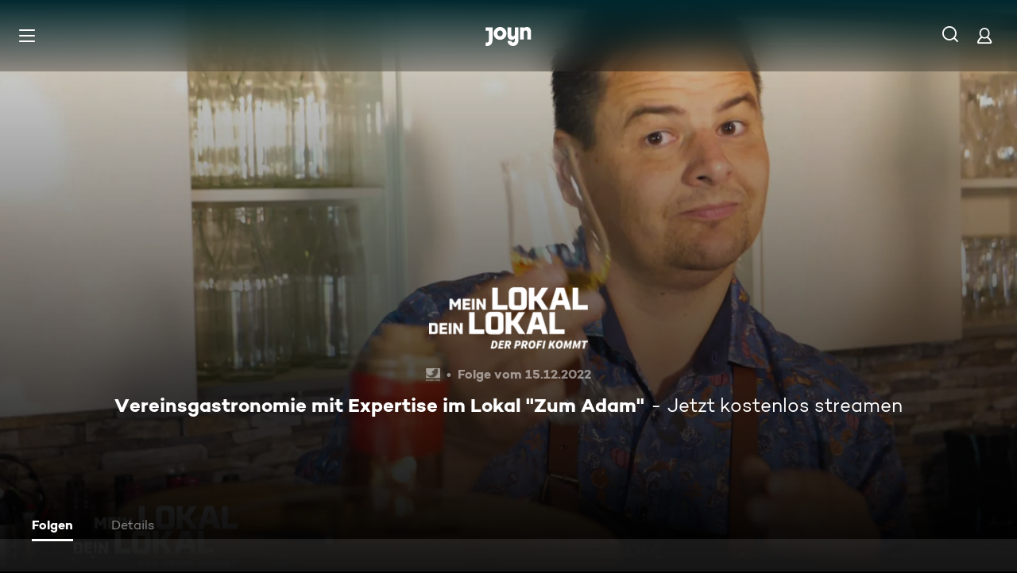

--- FILE ---
content_type: text/html; charset=utf-8
request_url: https://www.joyn.de/serien/mein-lokal-dein-lokal-der-profi-kommt-dprmg046bvl0/16-155-vereinsgastronomie-mit-expertise-im-lokal-zum-adam-bptknrf51qi0
body_size: 15235
content:
<!DOCTYPE html><html lang="de" class="Layout--rebranded"><head><meta charSet="utf-8" data-next-head=""/><style data-next-head="">:root { --global-styles-background: unset; --global-styles-overflow: auto; }</style><link rel="preload" href="/_next/static/media/ico-hamburger.5f4f2bc7.svg" as="image" data-next-head=""/><link rel="preload" href="/_next/static/media/ico-search.ac34d4c0.svg" as="image" data-next-head=""/><link rel="preload" href="/_next/static/media/ico-account.345e57f6.svg" as="image" data-next-head=""/><title data-next-head="">Mein Lokal, Dein Lokal - Der Profi kommt Staffel 16 Folge 155: Vereinsgastronomie mit Expertise im Lokal &quot;Zum Adam&quot;</title><meta name="viewport" content="width=device-width, initial-scale=1, maximum-scale=5.0" data-next-head=""/><meta name="theme-color" content="#000" data-next-head=""/><meta name="apple-mobile-web-app-capable" content="yes" data-next-head=""/><meta name="mobile-web-app-capable" content="yes" data-next-head=""/><meta name="google.play-app" content="app-id=de.prosiebensat1digital.seventv" data-next-head=""/><meta name="google-site-verification" content="57Ow9iiym1b7861sXjFIB0ALbf1PHo2CEHMpkrdSokc" data-next-head=""/><meta name="application-name" content="Joyn" data-next-head=""/><meta name="apple-mobile-web-app-status-bar-style" content="black-translucent" data-next-head=""/><meta name="apple-mobile-web-app-title" content="Joyn" data-next-head=""/><link rel="dns-prefetch" href="https://img.joyn.de" data-next-head=""/><link rel="dns-prefetch" href="https://hello.myfonts.net" data-next-head=""/><link rel="search" href="https://www.joyn.de/opensearch.xml" type="application/opensearchdescription+xml" title="Joyn" data-next-head=""/><link rel="dns-prefetch" href="https://auth.joyn.de" data-next-head=""/><link rel="preconnect" href="https://api.joyn.de/graphql" data-next-head=""/><link rel="apple-touch-icon" href="/icons/apple-touch-icon-57x57.png" sizes="57x57" data-next-head=""/><link rel="apple-touch-icon" href="/icons/apple-touch-icon-60x60.png" sizes="60x60" data-next-head=""/><link rel="apple-touch-icon" href="/icons/apple-touch-icon-72x72.png" sizes="72x72" data-next-head=""/><link rel="apple-touch-icon" href="/icons/apple-touch-icon-76x76.png" sizes="76x76" data-next-head=""/><link rel="apple-touch-icon" href="/icons/apple-touch-icon-114x114.png" sizes="114x114" data-next-head=""/><link rel="apple-touch-icon" href="/icons/apple-touch-icon-120x120.png" sizes="120x120" data-next-head=""/><link rel="apple-touch-icon" href="/icons/apple-touch-icon-144x144.png" sizes="144x144" data-next-head=""/><link rel="apple-touch-icon" href="/icons/apple-touch-icon-152x152.png" sizes="152x152" data-next-head=""/><link rel="apple-touch-icon" href="/icons/apple-touch-icon-167x167.png" sizes="167x167" data-next-head=""/><link rel="apple-touch-icon" href="/icons/apple-touch-icon-180x180.png" sizes="180x180" data-next-head=""/><link rel="apple-touch-icon" href="/icons/apple-touch-icon-1024x1024.png" sizes="1024x1024" data-next-head=""/><link rel="apple-touch-startup-image" href="/icons/apple-touch-startup-image-640x1136.png" media="(device-width: 320px) and (device-height: 568px) and (-webkit-device-pixel-ratio: 2) and (orientation: portrait)" data-next-head=""/><link rel="apple-touch-startup-image" href="/icons/apple-touch-startup-image-750x1334.png" media="(device-width: 375px) and (device-height: 667px) and (-webkit-device-pixel-ratio: 2) and (orientation: portrait)" data-next-head=""/><link rel="apple-touch-startup-image" href="/icons/apple-touch-startup-image-828x1792.png" media="(device-width: 414px) and (device-height: 896px) and (-webkit-device-pixel-ratio: 2) and (orientation: portrait)" data-next-head=""/><link rel="apple-touch-startup-image" href="/icons/apple-touch-startup-image-1125x2436.png" media="(device-width: 375px) and (device-height: 812px) and (-webkit-device-pixel-ratio: 3) and (orientation: portrait)" data-next-head=""/><link rel="apple-touch-startup-image" href="/icons/apple-touch-startup-image-1242x2208.png" media="(device-width: 414px) and (device-height: 736px) and (-webkit-device-pixel-ratio: 3) and (orientation: portrait)" data-next-head=""/><link rel="apple-touch-startup-image" href="/icons/apple-touch-startup-image-1242x2688.png" media="(device-width: 414px) and (device-height: 896px) and (-webkit-device-pixel-ratio: 3) and (orientation: portrait)" data-next-head=""/><link rel="apple-touch-startup-image" href="/icons/apple-touch-startup-image-1536x2048.png" media="(device-width: 768px) and (device-height: 1024px) and (-webkit-device-pixel-ratio: 2) and (orientation: portrait)" data-next-head=""/><link rel="apple-touch-startup-image" href="/icons/apple-touch-startup-image-1668x2224.png" media="(device-width: 834px) and (device-height: 1112px) and (-webkit-device-pixel-ratio: 2) and (orientation: portrait)" data-next-head=""/><link rel="apple-touch-startup-image" href="/icons/apple-touch-startup-image-1668x2388.png" media="(device-width: 834px) and (device-height: 1194px) and (-webkit-device-pixel-ratio: 2) and (orientation: portrait)" data-next-head=""/><link rel="apple-touch-startup-image" href="/icons/apple-touch-startup-image-2048x2732.png" media="(device-width: 1024px) and (device-height: 1366px) and (-webkit-device-pixel-ratio: 2) and (orientation: portrait)" data-next-head=""/><link rel="apple-touch-startup-image" href="/icons/apple-touch-startup-image-1620x2160.png" media="(device-width: 810px) and (device-height: 1080px) and (-webkit-device-pixel-ratio: 2) and (orientation: portrait)" data-next-head=""/><link rel="apple-touch-startup-image" href="/icons/apple-touch-startup-image-1136x640.png" media="(device-width: 320px) and (device-height: 568px) and (-webkit-device-pixel-ratio: 2) and (orientation: landscape)" data-next-head=""/><link rel="apple-touch-startup-image" href="/icons/apple-touch-startup-image-1334x750.png" media="(device-width: 375px) and (device-height: 667px) and (-webkit-device-pixel-ratio: 2) and (orientation: landscape)" data-next-head=""/><link rel="apple-touch-startup-image" href="/icons/apple-touch-startup-image-1792x828.png" media="(device-width: 414px) and (device-height: 896px) and (-webkit-device-pixel-ratio: 2) and (orientation: landscape)" data-next-head=""/><link rel="apple-touch-startup-image" href="/icons/apple-touch-startup-image-2436x1125.png" media="(device-width: 375px) and (device-height: 812px) and (-webkit-device-pixel-ratio: 3) and (orientation: landscape)" data-next-head=""/><link rel="apple-touch-startup-image" href="/icons/apple-touch-startup-image-2208x1242.png" media="(device-width: 414px) and (device-height: 736px) and (-webkit-device-pixel-ratio: 3) and (orientation: landscape)" data-next-head=""/><link rel="apple-touch-startup-image" href="/icons/apple-touch-startup-image-2688x1242.png" media="(device-width: 414px) and (device-height: 896px) and (-webkit-device-pixel-ratio: 3) and (orientation: landscape)" data-next-head=""/><link rel="apple-touch-startup-image" href="/icons/apple-touch-startup-image-2048x1536.png" media="(device-width: 768px) and (device-height: 1024px) and (-webkit-device-pixel-ratio: 2) and (orientation: landscape)" data-next-head=""/><link rel="apple-touch-startup-image" href="/icons/apple-touch-startup-image-2224x1668.png" media="(device-width: 834px) and (device-height: 1112px) and (-webkit-device-pixel-ratio: 2) and (orientation: landscape)" data-next-head=""/><link rel="apple-touch-startup-image" href="/icons/apple-touch-startup-image-2388x1668.png" media="(device-width: 834px) and (device-height: 1194px) and (-webkit-device-pixel-ratio: 2) and (orientation: landscape)" data-next-head=""/><link rel="apple-touch-startup-image" href="/icons/apple-touch-startup-image-2732x2048.png" media="(device-width: 1024px) and (device-height: 1366px) and (-webkit-device-pixel-ratio: 2) and (orientation: landscape)" data-next-head=""/><link rel="apple-touch-startup-image" href="/icons/apple-touch-startup-image-2160x1620.png" media="(device-width: 810px) and (device-height: 1080px) and (-webkit-device-pixel-ratio: 2) and (orientation: landscape)" data-next-head=""/><meta name="description" content="&quot;Frisch, vital, anders&quot; - so lautet der Slogan von Karsten, der das Lokal &quot;Zum Adam&quot; am Zwickauer Fußballplatz zusammen mit seiner Frau betreibt. Hier…" data-next-head=""/><link rel="canonical" href="https://www.joyn.de/serien/mein-lokal-dein-lokal-der-profi-kommt-dprmg046bvl0/16-155-vereinsgastronomie-mit-expertise-im-lokal-zum-adam-bptknrf51qi0" data-next-head=""/><meta name="robots" content="max-image-preview:large" data-next-head=""/><meta property="og:url" content="https://www.joyn.de/serien/mein-lokal-dein-lokal-der-profi-kommt-dprmg046bvl0/16-155-vereinsgastronomie-mit-expertise-im-lokal-zum-adam-bptknrf51qi0" data-next-head=""/><meta property="og:type" content="video" data-next-head=""/><meta property="og:title" content="Mein Lokal, Dein Lokal - Der Profi kommt Staffel 16 Folge 155: Vereinsgastronomie mit Expertise im Lokal &quot;Zum Adam&quot;" data-next-head=""/><meta property="og:description" content="&quot;Frisch, vital, anders&quot; - so lautet der Slogan von Karsten, der das Lokal &quot;Zum Adam&quot; am Zwickauer Fußballplatz zusammen mit seiner Frau betreibt. Hier…" data-next-head=""/><meta property="og:image" content="https://img.joyn.de/ing/originals/t-005/i_zuklo509fj1a_videoStill.jpg/profile:nextgen-web-herolandscape-1920x" data-next-head=""/><link data-next-font="" rel="preconnect" href="/" crossorigin="anonymous"/><link rel="preload" href="/_next/static/css/6c52288bfb279fc4.css" as="style"/><link rel="stylesheet" href="/_next/static/css/6c52288bfb279fc4.css" data-n-g=""/><link rel="preload" href="/_next/static/css/01762d27487483be.css" as="style"/><link rel="stylesheet" href="/_next/static/css/01762d27487483be.css"/><link rel="preload" href="/_next/static/css/970b0336a771f124.css" as="style"/><link rel="stylesheet" href="/_next/static/css/970b0336a771f124.css" data-n-p=""/><link rel="preload" href="/_next/static/css/7f3e64552d529555.css" as="style"/><link rel="stylesheet" href="/_next/static/css/7f3e64552d529555.css" data-n-p=""/><link rel="preload" href="/_next/static/css/9b9f6d6d49b0a834.css" as="style"/><link rel="stylesheet" href="/_next/static/css/9b9f6d6d49b0a834.css" data-n-p=""/><link rel="preload" href="/_next/static/css/c02829ab2787dbaf.css" as="style"/><link rel="stylesheet" href="/_next/static/css/c02829ab2787dbaf.css"/><link rel="preload" href="/_next/static/css/75f3427f5d7ee0cd.css" as="style"/><link rel="stylesheet" href="/_next/static/css/75f3427f5d7ee0cd.css"/><link rel="preload" href="/_next/static/css/a2cbe51fd72d2839.css" as="style"/><link rel="stylesheet" href="/_next/static/css/a2cbe51fd72d2839.css"/><link rel="preload" href="/_next/static/css/d53710b176ac4ab1.css" as="style"/><link rel="stylesheet" href="/_next/static/css/d53710b176ac4ab1.css"/><noscript data-n-css=""></noscript><script defer="" nomodule="" src="/_next/static/chunks/polyfills-42372ed130431b0a.js"></script><script defer="" src="/_next/static/chunks/3094.2418cba1b38e2f2e.js"></script><script defer="" src="/_next/static/chunks/7982-a4ab3812479b8d7b.js"></script><script defer="" src="/_next/static/chunks/9402.7eb1ca815d998697.js"></script><script src="/_next/static/chunks/webpack-e43d557a06b75851.js" defer=""></script><script src="/_next/static/chunks/framework-69a15deaad19de9e.js" defer=""></script><script src="/_next/static/chunks/main-201ac41ef6d456bb.js" defer=""></script><script src="/_next/static/chunks/pages/_app-7bcabc891a1c9689.js" defer=""></script><script src="/_next/static/chunks/1459-6d0bb410a563b7ee.js" defer=""></script><script src="/_next/static/chunks/2789-744b59e13eca0418.js" defer=""></script><script src="/_next/static/chunks/8125-02a7710619d5064a.js" defer=""></script><script src="/_next/static/chunks/9071-61d1a0b9bf48be48.js" defer=""></script><script src="/_next/static/chunks/9132-bf4e5491bd5d5530.js" defer=""></script><script src="/_next/static/chunks/1272-39091f19056807f1.js" defer=""></script><script src="/_next/static/chunks/4235-da05e1b8a3ec3fac.js" defer=""></script><script src="/_next/static/chunks/220-696c809f254c6c18.js" defer=""></script><script src="/_next/static/chunks/2408-655aea00f7f43c6e.js" defer=""></script><script src="/_next/static/chunks/32-e99c48ef012e90d8.js" defer=""></script><script src="/_next/static/chunks/6083-ebf54b490af3b2ab.js" defer=""></script><script src="/_next/static/chunks/2325-772cc44ded9765ab.js" defer=""></script><script src="/_next/static/chunks/6880-6999df2c76876a74.js" defer=""></script><script src="/_next/static/chunks/3931-35f78ce1cd4e64a5.js" defer=""></script><script src="/_next/static/chunks/pages/serien/%5Bseries%5D/%5Bepisode%5D-360d0b0583a3e23a.js" defer=""></script><script src="/_next/static/m_yd01Da2qISoV1TRLjHx/_buildManifest.js" defer=""></script><script src="/_next/static/m_yd01Da2qISoV1TRLjHx/_ssgManifest.js" defer=""></script></head><body style="background-color:black"><div id="__next"><a class="SkipLinkMarkup_SkipLinkMarkup__BlmTO" href="#skip-link-focus-target" data-testid="SKIPL">Zum Inhalt springen</a><a class="SkipLinkMarkup_SkipLinkMarkup__BlmTO" href="/barrierefreie-inhalte" data-testid="SKIPLBF">Barrierefrei</a><div class="PageLayoutFooterSpacer_PageLayoutFooterSpacer__y809t"><div style="--page-layout-position:static" class="PageLayoutMarkup_PageLayoutMarkup__Hwb0K"><div class="Header_Header__InterSectionWrapper__ieRtc"></div><header data-testid="Header" class=""><div style="--header-background-opacity:0.7" class="Header_Header__GradientWrapper__ZbMw1 Header_Header__GradientWrapper--rebranded__ONCDs"></div><div class="Header_BackDrop__duc3U Header_BackDrop--rebranded___LEQW" style="--header-backdrop-animation-duration:0.2s"></div><div class="Header_HeaderWrapper__1sZ_R Header_HeaderWrapper--mobile__7nxk8 Header_HeaderWrapper--mobile--logo-centered__9GTr3" data-testid="HDRM"><button aria-controls="HeaderMobileUl" aria-expanded="false" class="HamburgerButton_HamburgerButton__9MVwo" data-testid="HM"><img alt="Hauptmenü" width="28" height="28" decoding="async" data-nimg="1" style="color:transparent" src="/_next/static/media/ico-hamburger.5f4f2bc7.svg"/></button><a href="/" class="HeaderLogo_HeaderLogo__wv9x4 HeaderLogo_HeaderLogo--center__Mht_R" data-testid="HDRLG"><svg width="67px" height="28px" viewBox="0 0 67 28" fill="none"><title>Joyn</title><path d="M25.112 9.45c0-2.45-1.662-4.287-4.024-4.287-2.363 0-4.026 1.837-4.026 4.287s1.663 4.287 4.025 4.287c2.363 0 4.025-1.837 4.025-4.287zm5.425 0c0 5.21-4.239 9.45-9.45 9.45-5.21 0-9.45-4.24-9.45-9.45 0-5.21 4.24-9.45 9.45-9.45 5.211 0 9.45 4.24 9.45 9.45zM0 .525v5.162h4.638v14.175c0 1.576-.875 2.976-2.625 2.976H0V28h2.013c4.724 0 8.05-3.719 8.05-8.269V.525H0zM60.463 0c-1.574 0-3.302.442-4.55 1.99V.525h-5.425v17.85h5.424V8.225c0-1.662.875-3.062 2.617-3.062 1.758 0 2.633 1.4 2.633 2.975v10.237h5.426V7c0-4.462-2.45-7-6.125-7zM42.787.525h5.426v19.206c0 4.55-3.325 8.269-8.05 8.269-4.638 0-8.05-3.675-8.05-7.7h5.424c.088 1.4 1.138 2.537 2.625 2.537 1.75 0 2.625-1.4 2.625-2.975V16.91c-1.248 1.548-2.976 1.99-4.55 1.99-3.675 0-6.125-2.538-6.125-7V.525h5.425v10.238c0 1.574.875 2.974 2.634 2.974 1.741 0 2.616-1.4 2.616-3.062V.525z" fill="currentColor" fill-rule="evenodd"></path></svg></a><nav class="MainMenu_MainMenuNav__nCD_O MainMenu_MainMenuNav--closed__tCqDG" aria-label="Haupt Menüleiste" data-testid="HDRNAV"><ul class="MainMenu_MainMenuList__fQq7j"><div data-testid="VISH" class="VisuallyHidden_VisuallyHidden__PjC9D"><li class="MainMenuItem_MainMenuListItem__Oo1Ef"><a class="MainMenuItem_MainMenuItemLink__9rotL MainMenuItem_MainMenuItemLink--rebranded__I6oI2" data-testid="HDRNAVNP" href="/"><span style="--ui-typography-font-family-xxxs:var(--global-ui-font-campton-book);--ui-typography-font-size-xxxs:1rem;--ui-typography-line-height-xxxs:1.2;--ui-typography-font-family-m:var(--global-ui-font-campton-book);--ui-typography-font-size-m:0.9375rem;--ui-typography-line-height-m:1.2;--ui-typography-font-family-l:var(--global-ui-font-campton-book);--ui-typography-font-size-l:1.125rem;--ui-typography-line-height-l:1.2" class="Typography_Typography__iP2DB MainMenuItem_MainMenuItemLinkTextPlaceholder__mOGNm Typography_Typography--xxxs__t9bQF Typography_Typography--m__D_XQd Typography_Typography--l__KSpvV" aria-hidden="true">Neu &amp; beliebt</span><span style="--ui-typography-font-family-xxxs:var(--global-ui-font-campton-book);--ui-typography-font-size-xxxs:1rem;--ui-typography-line-height-xxxs:1.2;--ui-typography-font-family-m:var(--global-ui-font-campton-book);--ui-typography-font-size-m:0.9375rem;--ui-typography-line-height-m:1.2;--ui-typography-font-family-l:var(--global-ui-font-campton-book);--ui-typography-font-size-l:1.125rem;--ui-typography-line-height-l:1.2" class="Typography_Typography__iP2DB MainMenuItem_MainMenuItemLinkText__Z3JtH Typography_Typography--xxxs__t9bQF Typography_Typography--m__D_XQd Typography_Typography--l__KSpvV">Neu &amp; beliebt</span></a></li></div><div data-testid="VISH" class="VisuallyHidden_VisuallyHidden__PjC9D"><li class="MainMenuItem_MainMenuListItem__Oo1Ef"><a class="MainMenuItem_MainMenuItemLink__9rotL MainMenuItem_MainMenuItemLink--rebranded__I6oI2" data-testid="HDRNAVFY" href="/fuer-dich"><span style="--ui-typography-font-family-xxxs:var(--global-ui-font-campton-book);--ui-typography-font-size-xxxs:1rem;--ui-typography-line-height-xxxs:1.2;--ui-typography-font-family-m:var(--global-ui-font-campton-book);--ui-typography-font-size-m:0.9375rem;--ui-typography-line-height-m:1.2;--ui-typography-font-family-l:var(--global-ui-font-campton-book);--ui-typography-font-size-l:1.125rem;--ui-typography-line-height-l:1.2" class="Typography_Typography__iP2DB MainMenuItem_MainMenuItemLinkTextPlaceholder__mOGNm Typography_Typography--xxxs__t9bQF Typography_Typography--m__D_XQd Typography_Typography--l__KSpvV" aria-hidden="true">Für Dich</span><span style="--ui-typography-font-family-xxxs:var(--global-ui-font-campton-book);--ui-typography-font-size-xxxs:1rem;--ui-typography-line-height-xxxs:1.2;--ui-typography-font-family-m:var(--global-ui-font-campton-book);--ui-typography-font-size-m:0.9375rem;--ui-typography-line-height-m:1.2;--ui-typography-font-family-l:var(--global-ui-font-campton-book);--ui-typography-font-size-l:1.125rem;--ui-typography-line-height-l:1.2" class="Typography_Typography__iP2DB MainMenuItem_MainMenuItemLinkText__Z3JtH Typography_Typography--xxxs__t9bQF Typography_Typography--m__D_XQd Typography_Typography--l__KSpvV">Für Dich</span></a></li></div><div data-testid="VISH" class="VisuallyHidden_VisuallyHidden__PjC9D"><li class="MainMenuItem_MainMenuListItem__Oo1Ef"><a class="MainMenuItem_MainMenuItemLink__9rotL MainMenuItem_MainMenuItemLink--rebranded__I6oI2" data-testid="HDRNAVME" href="/mediatheken"><span style="--ui-typography-font-family-xxxs:var(--global-ui-font-campton-book);--ui-typography-font-size-xxxs:1rem;--ui-typography-line-height-xxxs:1.2;--ui-typography-font-family-m:var(--global-ui-font-campton-book);--ui-typography-font-size-m:0.9375rem;--ui-typography-line-height-m:1.2;--ui-typography-font-family-l:var(--global-ui-font-campton-book);--ui-typography-font-size-l:1.125rem;--ui-typography-line-height-l:1.2" class="Typography_Typography__iP2DB MainMenuItem_MainMenuItemLinkTextPlaceholder__mOGNm Typography_Typography--xxxs__t9bQF Typography_Typography--m__D_XQd Typography_Typography--l__KSpvV" aria-hidden="true">Mediatheken</span><span style="--ui-typography-font-family-xxxs:var(--global-ui-font-campton-book);--ui-typography-font-size-xxxs:1rem;--ui-typography-line-height-xxxs:1.2;--ui-typography-font-family-m:var(--global-ui-font-campton-book);--ui-typography-font-size-m:0.9375rem;--ui-typography-line-height-m:1.2;--ui-typography-font-family-l:var(--global-ui-font-campton-book);--ui-typography-font-size-l:1.125rem;--ui-typography-line-height-l:1.2" class="Typography_Typography__iP2DB MainMenuItem_MainMenuItemLinkText__Z3JtH Typography_Typography--xxxs__t9bQF Typography_Typography--m__D_XQd Typography_Typography--l__KSpvV">Mediatheken</span></a></li></div><div data-testid="VISH" class="VisuallyHidden_VisuallyHidden__PjC9D"><li class="MainMenuItem_MainMenuListItem__Oo1Ef"><a class="MainMenuItem_MainMenuItemLink__9rotL MainMenuItem_MainMenuItemLink--rebranded__I6oI2" data-testid="HDRNAVL" href="/play/live-tv"><span style="--ui-typography-font-family-xxxs:var(--global-ui-font-campton-book);--ui-typography-font-size-xxxs:1rem;--ui-typography-line-height-xxxs:1.2;--ui-typography-font-family-m:var(--global-ui-font-campton-book);--ui-typography-font-size-m:0.9375rem;--ui-typography-line-height-m:1.2;--ui-typography-font-family-l:var(--global-ui-font-campton-book);--ui-typography-font-size-l:1.125rem;--ui-typography-line-height-l:1.2" class="Typography_Typography__iP2DB MainMenuItem_MainMenuItemLinkTextPlaceholder__mOGNm Typography_Typography--xxxs__t9bQF Typography_Typography--m__D_XQd Typography_Typography--l__KSpvV" aria-hidden="true">Live TV</span><span style="--ui-typography-font-family-xxxs:var(--global-ui-font-campton-book);--ui-typography-font-size-xxxs:1rem;--ui-typography-line-height-xxxs:1.2;--ui-typography-font-family-m:var(--global-ui-font-campton-book);--ui-typography-font-size-m:0.9375rem;--ui-typography-line-height-m:1.2;--ui-typography-font-family-l:var(--global-ui-font-campton-book);--ui-typography-font-size-l:1.125rem;--ui-typography-line-height-l:1.2" class="Typography_Typography__iP2DB MainMenuItem_MainMenuItemLinkText__Z3JtH Typography_Typography--xxxs__t9bQF Typography_Typography--m__D_XQd Typography_Typography--l__KSpvV">Live TV</span></a></li></div><div data-testid="VISH" class="VisuallyHidden_VisuallyHidden__PjC9D"><li class="MainMenuItem_MainMenuListItem__Oo1Ef"><a class="MainMenuItem_MainMenuItemLink__9rotL MainMenuItem_MainMenuItemLink--rebranded__I6oI2" data-testid="HDRNAVS" href="/serien"><span style="--ui-typography-font-family-xxxs:var(--global-ui-font-campton-book);--ui-typography-font-size-xxxs:1rem;--ui-typography-line-height-xxxs:1.2;--ui-typography-font-family-m:var(--global-ui-font-campton-book);--ui-typography-font-size-m:0.9375rem;--ui-typography-line-height-m:1.2;--ui-typography-font-family-l:var(--global-ui-font-campton-book);--ui-typography-font-size-l:1.125rem;--ui-typography-line-height-l:1.2" class="Typography_Typography__iP2DB MainMenuItem_MainMenuItemLinkTextPlaceholder__mOGNm Typography_Typography--xxxs__t9bQF Typography_Typography--m__D_XQd Typography_Typography--l__KSpvV" aria-hidden="true">Serien</span><span style="--ui-typography-font-family-xxxs:var(--global-ui-font-campton-book);--ui-typography-font-size-xxxs:1rem;--ui-typography-line-height-xxxs:1.2;--ui-typography-font-family-m:var(--global-ui-font-campton-book);--ui-typography-font-size-m:0.9375rem;--ui-typography-line-height-m:1.2;--ui-typography-font-family-l:var(--global-ui-font-campton-book);--ui-typography-font-size-l:1.125rem;--ui-typography-line-height-l:1.2" class="Typography_Typography__iP2DB MainMenuItem_MainMenuItemLinkText__Z3JtH Typography_Typography--xxxs__t9bQF Typography_Typography--m__D_XQd Typography_Typography--l__KSpvV">Serien</span></a></li></div><div data-testid="VISH" class="VisuallyHidden_VisuallyHidden__PjC9D"><li class="MainMenuItem_MainMenuListItem__Oo1Ef"><a class="MainMenuItem_MainMenuItemLink__9rotL MainMenuItem_MainMenuItemLink--rebranded__I6oI2" data-testid="HDRNAVM" href="/filme"><span style="--ui-typography-font-family-xxxs:var(--global-ui-font-campton-book);--ui-typography-font-size-xxxs:1rem;--ui-typography-line-height-xxxs:1.2;--ui-typography-font-family-m:var(--global-ui-font-campton-book);--ui-typography-font-size-m:0.9375rem;--ui-typography-line-height-m:1.2;--ui-typography-font-family-l:var(--global-ui-font-campton-book);--ui-typography-font-size-l:1.125rem;--ui-typography-line-height-l:1.2" class="Typography_Typography__iP2DB MainMenuItem_MainMenuItemLinkTextPlaceholder__mOGNm Typography_Typography--xxxs__t9bQF Typography_Typography--m__D_XQd Typography_Typography--l__KSpvV" aria-hidden="true">Filme</span><span style="--ui-typography-font-family-xxxs:var(--global-ui-font-campton-book);--ui-typography-font-size-xxxs:1rem;--ui-typography-line-height-xxxs:1.2;--ui-typography-font-family-m:var(--global-ui-font-campton-book);--ui-typography-font-size-m:0.9375rem;--ui-typography-line-height-m:1.2;--ui-typography-font-family-l:var(--global-ui-font-campton-book);--ui-typography-font-size-l:1.125rem;--ui-typography-line-height-l:1.2" class="Typography_Typography__iP2DB MainMenuItem_MainMenuItemLinkText__Z3JtH Typography_Typography--xxxs__t9bQF Typography_Typography--m__D_XQd Typography_Typography--l__KSpvV">Filme</span></a></li></div><div data-testid="VISH" class="VisuallyHidden_VisuallyHidden__PjC9D"><li class="MainMenuItem_MainMenuListItem__Oo1Ef"><a class="MainMenuItem_MainMenuItemLink__9rotL MainMenuItem_MainMenuItemLink--rebranded__I6oI2" data-testid="HDRNAVSP" href="/sport"><span style="--ui-typography-font-family-xxxs:var(--global-ui-font-campton-book);--ui-typography-font-size-xxxs:1rem;--ui-typography-line-height-xxxs:1.2;--ui-typography-font-family-m:var(--global-ui-font-campton-book);--ui-typography-font-size-m:0.9375rem;--ui-typography-line-height-m:1.2;--ui-typography-font-family-l:var(--global-ui-font-campton-book);--ui-typography-font-size-l:1.125rem;--ui-typography-line-height-l:1.2" class="Typography_Typography__iP2DB MainMenuItem_MainMenuItemLinkTextPlaceholder__mOGNm Typography_Typography--xxxs__t9bQF Typography_Typography--m__D_XQd Typography_Typography--l__KSpvV" aria-hidden="true">Sport</span><span style="--ui-typography-font-family-xxxs:var(--global-ui-font-campton-book);--ui-typography-font-size-xxxs:1rem;--ui-typography-line-height-xxxs:1.2;--ui-typography-font-family-m:var(--global-ui-font-campton-book);--ui-typography-font-size-m:0.9375rem;--ui-typography-line-height-m:1.2;--ui-typography-font-family-l:var(--global-ui-font-campton-book);--ui-typography-font-size-l:1.125rem;--ui-typography-line-height-l:1.2" class="Typography_Typography__iP2DB MainMenuItem_MainMenuItemLinkText__Z3JtH Typography_Typography--xxxs__t9bQF Typography_Typography--m__D_XQd Typography_Typography--l__KSpvV">Sport</span></a></li></div><div data-testid="VISH" class="VisuallyHidden_VisuallyHidden__PjC9D"><li class="MainMenuItem_MainMenuListItem__Oo1Ef"><a class="MainMenuItem_MainMenuItemLink__9rotL MainMenuItem_MainMenuItemLink--rebranded__I6oI2" data-testid="HDRNAVN" href="/news"><span style="--ui-typography-font-family-xxxs:var(--global-ui-font-campton-book);--ui-typography-font-size-xxxs:1rem;--ui-typography-line-height-xxxs:1.2;--ui-typography-font-family-m:var(--global-ui-font-campton-book);--ui-typography-font-size-m:0.9375rem;--ui-typography-line-height-m:1.2;--ui-typography-font-family-l:var(--global-ui-font-campton-book);--ui-typography-font-size-l:1.125rem;--ui-typography-line-height-l:1.2" class="Typography_Typography__iP2DB MainMenuItem_MainMenuItemLinkTextPlaceholder__mOGNm Typography_Typography--xxxs__t9bQF Typography_Typography--m__D_XQd Typography_Typography--l__KSpvV" aria-hidden="true">News &amp; Doku</span><span style="--ui-typography-font-family-xxxs:var(--global-ui-font-campton-book);--ui-typography-font-size-xxxs:1rem;--ui-typography-line-height-xxxs:1.2;--ui-typography-font-family-m:var(--global-ui-font-campton-book);--ui-typography-font-size-m:0.9375rem;--ui-typography-line-height-m:1.2;--ui-typography-font-family-l:var(--global-ui-font-campton-book);--ui-typography-font-size-l:1.125rem;--ui-typography-line-height-l:1.2" class="Typography_Typography__iP2DB MainMenuItem_MainMenuItemLinkText__Z3JtH Typography_Typography--xxxs__t9bQF Typography_Typography--m__D_XQd Typography_Typography--l__KSpvV">News &amp; Doku</span></a></li></div><div data-testid="VISH" class="VisuallyHidden_VisuallyHidden__PjC9D"><li class="MainMenuItem_MainMenuListItem__Oo1Ef"><a class="MainMenuItem_MainMenuItemLink__9rotL MainMenuItem_MainMenuItemLink--rebranded__I6oI2" data-testid="" href="/bts"><span style="--ui-typography-font-family-xxxs:var(--global-ui-font-campton-book);--ui-typography-font-size-xxxs:1rem;--ui-typography-line-height-xxxs:1.2;--ui-typography-font-family-m:var(--global-ui-font-campton-book);--ui-typography-font-size-m:0.9375rem;--ui-typography-line-height-m:1.2;--ui-typography-font-family-l:var(--global-ui-font-campton-book);--ui-typography-font-size-l:1.125rem;--ui-typography-line-height-l:1.2" class="Typography_Typography__iP2DB MainMenuItem_MainMenuItemLinkTextPlaceholder__mOGNm Typography_Typography--xxxs__t9bQF Typography_Typography--m__D_XQd Typography_Typography--l__KSpvV" aria-hidden="true">Behind The Screens</span><span style="--ui-typography-font-family-xxxs:var(--global-ui-font-campton-book);--ui-typography-font-size-xxxs:1rem;--ui-typography-line-height-xxxs:1.2;--ui-typography-font-family-m:var(--global-ui-font-campton-book);--ui-typography-font-size-m:0.9375rem;--ui-typography-line-height-m:1.2;--ui-typography-font-family-l:var(--global-ui-font-campton-book);--ui-typography-font-size-l:1.125rem;--ui-typography-line-height-l:1.2" class="Typography_Typography__iP2DB MainMenuItem_MainMenuItemLinkText__Z3JtH Typography_Typography--xxxs__t9bQF Typography_Typography--m__D_XQd Typography_Typography--l__KSpvV">Behind The Screens</span></a></li></div></ul></nav><a class="HeaderSearch_HeaderSearchWrapper__fi4Kx" data-testid="HDRSB" href="/suche"><img alt="Suche" width="28" height="28" decoding="async" data-nimg="1" style="color:transparent" src="/_next/static/media/ico-search.ac34d4c0.svg"/></a><a href="/mein-account" class="HeaderAccountIcon_HeaderAccountLink__lp2jf" data-testid="LGST" aria-label="Login" style="--header-account-background-color:transparent"><img alt="Mein Account" width="28" height="28" decoding="async" data-nimg="1" style="color:transparent" src="/_next/static/media/ico-account.345e57f6.svg"/></a></div><div class="Header_HeaderWrapper__1sZ_R Header_HeaderWrapper--desktop__STpjL" data-testid="HDRD"><a href="/" class="HeaderLogo_HeaderLogo__wv9x4 HeaderLogo_HeaderLogo--center__Mht_R" data-testid="HDRLG"><svg width="67px" height="28px" viewBox="0 0 67 28" fill="none"><title>Joyn</title><path d="M25.112 9.45c0-2.45-1.662-4.287-4.024-4.287-2.363 0-4.026 1.837-4.026 4.287s1.663 4.287 4.025 4.287c2.363 0 4.025-1.837 4.025-4.287zm5.425 0c0 5.21-4.239 9.45-9.45 9.45-5.21 0-9.45-4.24-9.45-9.45 0-5.21 4.24-9.45 9.45-9.45 5.211 0 9.45 4.24 9.45 9.45zM0 .525v5.162h4.638v14.175c0 1.576-.875 2.976-2.625 2.976H0V28h2.013c4.724 0 8.05-3.719 8.05-8.269V.525H0zM60.463 0c-1.574 0-3.302.442-4.55 1.99V.525h-5.425v17.85h5.424V8.225c0-1.662.875-3.062 2.617-3.062 1.758 0 2.633 1.4 2.633 2.975v10.237h5.426V7c0-4.462-2.45-7-6.125-7zM42.787.525h5.426v19.206c0 4.55-3.325 8.269-8.05 8.269-4.638 0-8.05-3.675-8.05-7.7h5.424c.088 1.4 1.138 2.537 2.625 2.537 1.75 0 2.625-1.4 2.625-2.975V16.91c-1.248 1.548-2.976 1.99-4.55 1.99-3.675 0-6.125-2.538-6.125-7V.525h5.425v10.238c0 1.574.875 2.974 2.634 2.974 1.741 0 2.616-1.4 2.616-3.062V.525z" fill="currentColor" fill-rule="evenodd"></path></svg></a><nav class="MainMenu_MainMenuNav__nCD_O MainMenu_MainMenuNav--closed__tCqDG" aria-label="Haupt Menüleiste" data-testid="HDRNAV"><ul class="MainMenu_MainMenuList__fQq7j"><div data-testid="VISH" class="VisuallyHidden_VisuallyHidden__PjC9D"><li class="MainMenuItem_MainMenuListItem__Oo1Ef MainMenuItem_MainMenuListItem--desktop__3uOpQ"><a class="MainMenuItem_MainMenuItemLink__9rotL MainMenuItem_MainMenuItemLink--rebranded__I6oI2" data-testid="HDRNAVNP" href="/"><span style="--ui-typography-font-family-xxxs:var(--global-ui-font-campton-book);--ui-typography-font-size-xxxs:1rem;--ui-typography-line-height-xxxs:1.2;--ui-typography-font-family-m:var(--global-ui-font-campton-book);--ui-typography-font-size-m:0.9375rem;--ui-typography-line-height-m:1.2;--ui-typography-font-family-l:var(--global-ui-font-campton-book);--ui-typography-font-size-l:1.125rem;--ui-typography-line-height-l:1.2" class="Typography_Typography__iP2DB MainMenuItem_MainMenuItemLinkTextPlaceholder__mOGNm Typography_Typography--xxxs__t9bQF Typography_Typography--m__D_XQd Typography_Typography--l__KSpvV" aria-hidden="true">Neu &amp; beliebt</span><span style="--ui-typography-font-family-xxxs:var(--global-ui-font-campton-book);--ui-typography-font-size-xxxs:1rem;--ui-typography-line-height-xxxs:1.2;--ui-typography-font-family-m:var(--global-ui-font-campton-book);--ui-typography-font-size-m:0.9375rem;--ui-typography-line-height-m:1.2;--ui-typography-font-family-l:var(--global-ui-font-campton-book);--ui-typography-font-size-l:1.125rem;--ui-typography-line-height-l:1.2" class="Typography_Typography__iP2DB MainMenuItem_MainMenuItemLinkText__Z3JtH Typography_Typography--xxxs__t9bQF Typography_Typography--m__D_XQd Typography_Typography--l__KSpvV">Neu &amp; beliebt</span></a></li></div><div data-testid="VISH" class="VisuallyHidden_VisuallyHidden__PjC9D"><li class="MainMenuItem_MainMenuListItem__Oo1Ef MainMenuItem_MainMenuListItem--desktop__3uOpQ"><a class="MainMenuItem_MainMenuItemLink__9rotL MainMenuItem_MainMenuItemLink--rebranded__I6oI2" data-testid="HDRNAVFY" href="/fuer-dich"><span style="--ui-typography-font-family-xxxs:var(--global-ui-font-campton-book);--ui-typography-font-size-xxxs:1rem;--ui-typography-line-height-xxxs:1.2;--ui-typography-font-family-m:var(--global-ui-font-campton-book);--ui-typography-font-size-m:0.9375rem;--ui-typography-line-height-m:1.2;--ui-typography-font-family-l:var(--global-ui-font-campton-book);--ui-typography-font-size-l:1.125rem;--ui-typography-line-height-l:1.2" class="Typography_Typography__iP2DB MainMenuItem_MainMenuItemLinkTextPlaceholder__mOGNm Typography_Typography--xxxs__t9bQF Typography_Typography--m__D_XQd Typography_Typography--l__KSpvV" aria-hidden="true">Für Dich</span><span style="--ui-typography-font-family-xxxs:var(--global-ui-font-campton-book);--ui-typography-font-size-xxxs:1rem;--ui-typography-line-height-xxxs:1.2;--ui-typography-font-family-m:var(--global-ui-font-campton-book);--ui-typography-font-size-m:0.9375rem;--ui-typography-line-height-m:1.2;--ui-typography-font-family-l:var(--global-ui-font-campton-book);--ui-typography-font-size-l:1.125rem;--ui-typography-line-height-l:1.2" class="Typography_Typography__iP2DB MainMenuItem_MainMenuItemLinkText__Z3JtH Typography_Typography--xxxs__t9bQF Typography_Typography--m__D_XQd Typography_Typography--l__KSpvV">Für Dich</span></a></li></div><div data-testid="VISH" class="VisuallyHidden_VisuallyHidden__PjC9D"><li class="MainMenuItem_MainMenuListItem__Oo1Ef MainMenuItem_MainMenuListItem--desktop__3uOpQ"><a class="MainMenuItem_MainMenuItemLink__9rotL MainMenuItem_MainMenuItemLink--rebranded__I6oI2" data-testid="HDRNAVME" href="/mediatheken"><span style="--ui-typography-font-family-xxxs:var(--global-ui-font-campton-book);--ui-typography-font-size-xxxs:1rem;--ui-typography-line-height-xxxs:1.2;--ui-typography-font-family-m:var(--global-ui-font-campton-book);--ui-typography-font-size-m:0.9375rem;--ui-typography-line-height-m:1.2;--ui-typography-font-family-l:var(--global-ui-font-campton-book);--ui-typography-font-size-l:1.125rem;--ui-typography-line-height-l:1.2" class="Typography_Typography__iP2DB MainMenuItem_MainMenuItemLinkTextPlaceholder__mOGNm Typography_Typography--xxxs__t9bQF Typography_Typography--m__D_XQd Typography_Typography--l__KSpvV" aria-hidden="true">Mediatheken</span><span style="--ui-typography-font-family-xxxs:var(--global-ui-font-campton-book);--ui-typography-font-size-xxxs:1rem;--ui-typography-line-height-xxxs:1.2;--ui-typography-font-family-m:var(--global-ui-font-campton-book);--ui-typography-font-size-m:0.9375rem;--ui-typography-line-height-m:1.2;--ui-typography-font-family-l:var(--global-ui-font-campton-book);--ui-typography-font-size-l:1.125rem;--ui-typography-line-height-l:1.2" class="Typography_Typography__iP2DB MainMenuItem_MainMenuItemLinkText__Z3JtH Typography_Typography--xxxs__t9bQF Typography_Typography--m__D_XQd Typography_Typography--l__KSpvV">Mediatheken</span></a></li></div><div data-testid="VISH" class="VisuallyHidden_VisuallyHidden__PjC9D"><li class="MainMenuItem_MainMenuListItem__Oo1Ef MainMenuItem_MainMenuListItem--desktop__3uOpQ"><a class="MainMenuItem_MainMenuItemLink__9rotL MainMenuItem_MainMenuItemLink--rebranded__I6oI2" data-testid="HDRNAVL" href="/play/live-tv"><span style="--ui-typography-font-family-xxxs:var(--global-ui-font-campton-book);--ui-typography-font-size-xxxs:1rem;--ui-typography-line-height-xxxs:1.2;--ui-typography-font-family-m:var(--global-ui-font-campton-book);--ui-typography-font-size-m:0.9375rem;--ui-typography-line-height-m:1.2;--ui-typography-font-family-l:var(--global-ui-font-campton-book);--ui-typography-font-size-l:1.125rem;--ui-typography-line-height-l:1.2" class="Typography_Typography__iP2DB MainMenuItem_MainMenuItemLinkTextPlaceholder__mOGNm Typography_Typography--xxxs__t9bQF Typography_Typography--m__D_XQd Typography_Typography--l__KSpvV" aria-hidden="true">Live TV</span><span style="--ui-typography-font-family-xxxs:var(--global-ui-font-campton-book);--ui-typography-font-size-xxxs:1rem;--ui-typography-line-height-xxxs:1.2;--ui-typography-font-family-m:var(--global-ui-font-campton-book);--ui-typography-font-size-m:0.9375rem;--ui-typography-line-height-m:1.2;--ui-typography-font-family-l:var(--global-ui-font-campton-book);--ui-typography-font-size-l:1.125rem;--ui-typography-line-height-l:1.2" class="Typography_Typography__iP2DB MainMenuItem_MainMenuItemLinkText__Z3JtH Typography_Typography--xxxs__t9bQF Typography_Typography--m__D_XQd Typography_Typography--l__KSpvV">Live TV</span></a></li></div><div data-testid="VISH" class="VisuallyHidden_VisuallyHidden__PjC9D"><li class="MainMenuItem_MainMenuListItem__Oo1Ef MainMenuItem_MainMenuListItem--desktop__3uOpQ"><a class="MainMenuItem_MainMenuItemLink__9rotL MainMenuItem_MainMenuItemLink--rebranded__I6oI2" data-testid="HDRNAVS" href="/serien"><span style="--ui-typography-font-family-xxxs:var(--global-ui-font-campton-book);--ui-typography-font-size-xxxs:1rem;--ui-typography-line-height-xxxs:1.2;--ui-typography-font-family-m:var(--global-ui-font-campton-book);--ui-typography-font-size-m:0.9375rem;--ui-typography-line-height-m:1.2;--ui-typography-font-family-l:var(--global-ui-font-campton-book);--ui-typography-font-size-l:1.125rem;--ui-typography-line-height-l:1.2" class="Typography_Typography__iP2DB MainMenuItem_MainMenuItemLinkTextPlaceholder__mOGNm Typography_Typography--xxxs__t9bQF Typography_Typography--m__D_XQd Typography_Typography--l__KSpvV" aria-hidden="true">Serien</span><span style="--ui-typography-font-family-xxxs:var(--global-ui-font-campton-book);--ui-typography-font-size-xxxs:1rem;--ui-typography-line-height-xxxs:1.2;--ui-typography-font-family-m:var(--global-ui-font-campton-book);--ui-typography-font-size-m:0.9375rem;--ui-typography-line-height-m:1.2;--ui-typography-font-family-l:var(--global-ui-font-campton-book);--ui-typography-font-size-l:1.125rem;--ui-typography-line-height-l:1.2" class="Typography_Typography__iP2DB MainMenuItem_MainMenuItemLinkText__Z3JtH Typography_Typography--xxxs__t9bQF Typography_Typography--m__D_XQd Typography_Typography--l__KSpvV">Serien</span></a></li></div><div data-testid="VISH" class="VisuallyHidden_VisuallyHidden__PjC9D"><li class="MainMenuItem_MainMenuListItem__Oo1Ef MainMenuItem_MainMenuListItem--desktop__3uOpQ"><a class="MainMenuItem_MainMenuItemLink__9rotL MainMenuItem_MainMenuItemLink--rebranded__I6oI2" data-testid="HDRNAVM" href="/filme"><span style="--ui-typography-font-family-xxxs:var(--global-ui-font-campton-book);--ui-typography-font-size-xxxs:1rem;--ui-typography-line-height-xxxs:1.2;--ui-typography-font-family-m:var(--global-ui-font-campton-book);--ui-typography-font-size-m:0.9375rem;--ui-typography-line-height-m:1.2;--ui-typography-font-family-l:var(--global-ui-font-campton-book);--ui-typography-font-size-l:1.125rem;--ui-typography-line-height-l:1.2" class="Typography_Typography__iP2DB MainMenuItem_MainMenuItemLinkTextPlaceholder__mOGNm Typography_Typography--xxxs__t9bQF Typography_Typography--m__D_XQd Typography_Typography--l__KSpvV" aria-hidden="true">Filme</span><span style="--ui-typography-font-family-xxxs:var(--global-ui-font-campton-book);--ui-typography-font-size-xxxs:1rem;--ui-typography-line-height-xxxs:1.2;--ui-typography-font-family-m:var(--global-ui-font-campton-book);--ui-typography-font-size-m:0.9375rem;--ui-typography-line-height-m:1.2;--ui-typography-font-family-l:var(--global-ui-font-campton-book);--ui-typography-font-size-l:1.125rem;--ui-typography-line-height-l:1.2" class="Typography_Typography__iP2DB MainMenuItem_MainMenuItemLinkText__Z3JtH Typography_Typography--xxxs__t9bQF Typography_Typography--m__D_XQd Typography_Typography--l__KSpvV">Filme</span></a></li></div><div data-testid="VISH" class="VisuallyHidden_VisuallyHidden__PjC9D"><li class="MainMenuItem_MainMenuListItem__Oo1Ef MainMenuItem_MainMenuListItem--desktop__3uOpQ"><a class="MainMenuItem_MainMenuItemLink__9rotL MainMenuItem_MainMenuItemLink--rebranded__I6oI2" data-testid="HDRNAVSP" href="/sport"><span style="--ui-typography-font-family-xxxs:var(--global-ui-font-campton-book);--ui-typography-font-size-xxxs:1rem;--ui-typography-line-height-xxxs:1.2;--ui-typography-font-family-m:var(--global-ui-font-campton-book);--ui-typography-font-size-m:0.9375rem;--ui-typography-line-height-m:1.2;--ui-typography-font-family-l:var(--global-ui-font-campton-book);--ui-typography-font-size-l:1.125rem;--ui-typography-line-height-l:1.2" class="Typography_Typography__iP2DB MainMenuItem_MainMenuItemLinkTextPlaceholder__mOGNm Typography_Typography--xxxs__t9bQF Typography_Typography--m__D_XQd Typography_Typography--l__KSpvV" aria-hidden="true">Sport</span><span style="--ui-typography-font-family-xxxs:var(--global-ui-font-campton-book);--ui-typography-font-size-xxxs:1rem;--ui-typography-line-height-xxxs:1.2;--ui-typography-font-family-m:var(--global-ui-font-campton-book);--ui-typography-font-size-m:0.9375rem;--ui-typography-line-height-m:1.2;--ui-typography-font-family-l:var(--global-ui-font-campton-book);--ui-typography-font-size-l:1.125rem;--ui-typography-line-height-l:1.2" class="Typography_Typography__iP2DB MainMenuItem_MainMenuItemLinkText__Z3JtH Typography_Typography--xxxs__t9bQF Typography_Typography--m__D_XQd Typography_Typography--l__KSpvV">Sport</span></a></li></div><div data-testid="VISH" class="VisuallyHidden_VisuallyHidden__PjC9D"><li class="MainMenuItem_MainMenuListItem__Oo1Ef MainMenuItem_MainMenuListItem--desktop__3uOpQ"><a class="MainMenuItem_MainMenuItemLink__9rotL MainMenuItem_MainMenuItemLink--rebranded__I6oI2" data-testid="HDRNAVN" href="/news"><span style="--ui-typography-font-family-xxxs:var(--global-ui-font-campton-book);--ui-typography-font-size-xxxs:1rem;--ui-typography-line-height-xxxs:1.2;--ui-typography-font-family-m:var(--global-ui-font-campton-book);--ui-typography-font-size-m:0.9375rem;--ui-typography-line-height-m:1.2;--ui-typography-font-family-l:var(--global-ui-font-campton-book);--ui-typography-font-size-l:1.125rem;--ui-typography-line-height-l:1.2" class="Typography_Typography__iP2DB MainMenuItem_MainMenuItemLinkTextPlaceholder__mOGNm Typography_Typography--xxxs__t9bQF Typography_Typography--m__D_XQd Typography_Typography--l__KSpvV" aria-hidden="true">News &amp; Doku</span><span style="--ui-typography-font-family-xxxs:var(--global-ui-font-campton-book);--ui-typography-font-size-xxxs:1rem;--ui-typography-line-height-xxxs:1.2;--ui-typography-font-family-m:var(--global-ui-font-campton-book);--ui-typography-font-size-m:0.9375rem;--ui-typography-line-height-m:1.2;--ui-typography-font-family-l:var(--global-ui-font-campton-book);--ui-typography-font-size-l:1.125rem;--ui-typography-line-height-l:1.2" class="Typography_Typography__iP2DB MainMenuItem_MainMenuItemLinkText__Z3JtH Typography_Typography--xxxs__t9bQF Typography_Typography--m__D_XQd Typography_Typography--l__KSpvV">News &amp; Doku</span></a></li></div></ul></nav><a class="HeaderSearch_HeaderSearchWrapper__fi4Kx" data-testid="HDRSB" href="/suche"><img alt="Suche" width="28" height="28" decoding="async" data-nimg="1" style="color:transparent" src="/_next/static/media/ico-search.ac34d4c0.svg"/></a><a href="/mein-account" class="HeaderAccountIcon_HeaderAccountLink__lp2jf" data-testid="LGST" aria-label="Login" style="--header-account-background-color:transparent"><img alt="Mein Account" width="28" height="28" decoding="async" data-nimg="1" style="color:transparent" src="/_next/static/media/ico-account.345e57f6.svg"/></a></div></header><div id="skip-link-focus-target" data-testid="SKIPLMC" tabindex="-1"></div><main class="PageLayoutMarkup_PageLayout__ContentContainer__tZk3u" data-testid="PLM"><div><script type="application/ld+json">{"@context":"https://schema.org/","@type":"TVEpisode","name":"Mein Lokal, Dein Lokal - Der Profi kommt Staffel 16 Folge 155: Vereinsgastronomie mit Expertise im Lokal \"Zum Adam\"","description":"\"Frisch, vital, anders\" - so lautet der Slogan von Karsten, der das Lokal \"Zum Adam\" am Zwickauer Fußballplatz zusammen mit seiner Frau betreibt. Hier…","episodeNumber":155,"partOfSeason":{"@type":"TVSeason","seasonNumber":16,"numberOfEpisodes":161},"partOfSeries":{"@type":"TVSeries","name":"Mein Lokal, Dein Lokal - Der Profi kommt"},"datePublished":"2022-12-15","duration":"PT0H44M0S","image":"https://img.joyn.de/ing/originals/t-005/i_zuklo509fj1a_videoStill.jpg/profile:nextgen-web-herolandscape-1920x","video":{"@type":"VideoObject","name":"Mein Lokal, Dein Lokal - Der Profi kommt Staffel 16 Folge 155: Vereinsgastronomie mit Expertise im Lokal \"Zum Adam\"","description":"\"Frisch, vital, anders\" - so lautet der Slogan von Karsten, der das Lokal \"Zum Adam\" am Zwickauer Fußballplatz zusammen mit seiner Frau betreibt. Hier…","thumbnailUrl":"https://img.joyn.de/ing/originals/t-005/i_zuklo509fj1a_videoStill.jpg/profile:nextgen-webphone-primary-768x432","uploadDate":"2022-12-15","duration":"PT0H44M0S","contentUrl":"https://www.joyn.de/serien/mein-lokal-dein-lokal-der-profi-kommt-dprmg046bvl0/16-155-vereinsgastronomie-mit-expertise-im-lokal-zum-adam-bptknrf51qi0"}}</script><div class="EpisodeHero_EpisodeHero__c03f0"><div class="EpisodeHero_EpisodeHero__InfoWrapper__m2_w1"><div data-testid="EPDHI"><div class="EpisodeHeroInfo_EpisodeHeroInfo__MarkingsWrapperDesktop__K1ZP7"><div class="Markings_MarkingsContainer__pFIkw" style="--markings-size-default:var(--global-ui-space-5);--markings-gap-size-default:var(--global-ui-space-2-1)" data-testid="CHNLMRKGS"></div></div><div class="EpisodeHeroInfo_EpisodeHeroInfo__ArtLogoWrapper__WglRl"><a href="/serien/mein-lokal-dein-lokal-der-profi-kommt-dprmg046bvl0"><picture class="Picture_Picture__ApGod" style="--ui-picture-object-fit:scale-down;--ui-picture-vertical-position:center;--ui-picture-horizontal-position:center"><source srcSet="https://img.joyn.de/ing/originals/t-005/i_hs0d2m3j9yw9_artLogo.png/profile:nextgen-web-artlogo-360x148.webp 1x, https://img.joyn.de/ing/originals/t-005/i_hs0d2m3j9yw9_artLogo.png/profile:original.webp 2x" media="(min-width: 1700px)" type="image/webp"/><source srcSet="https://img.joyn.de/ing/originals/t-005/i_hs0d2m3j9yw9_artLogo.png/profile:nextgen-web-artlogo-360x148 1x, https://img.joyn.de/ing/originals/t-005/i_hs0d2m3j9yw9_artLogo.png/profile:original 2x" media="(min-width: 1700px)"/><source srcSet="https://img.joyn.de/ing/originals/t-005/i_hs0d2m3j9yw9_artLogo.png/profile:nextgen-web-artlogo-300x123.webp 1x, https://img.joyn.de/ing/originals/t-005/i_hs0d2m3j9yw9_artLogo.png/profile:original.webp 2x" media="(min-width: 1440px)" type="image/webp"/><source srcSet="https://img.joyn.de/ing/originals/t-005/i_hs0d2m3j9yw9_artLogo.png/profile:nextgen-web-artlogo-300x123 1x, https://img.joyn.de/ing/originals/t-005/i_hs0d2m3j9yw9_artLogo.png/profile:original 2x" media="(min-width: 1440px)"/><source srcSet="https://img.joyn.de/ing/originals/t-005/i_hs0d2m3j9yw9_artLogo.png/profile:nextgen-web-artlogo-210x86.webp 1x, https://img.joyn.de/ing/originals/t-005/i_hs0d2m3j9yw9_artLogo.png/profile:original.webp 2x" media="(min-width: 768px)" type="image/webp"/><source srcSet="https://img.joyn.de/ing/originals/t-005/i_hs0d2m3j9yw9_artLogo.png/profile:nextgen-web-artlogo-210x86 1x, https://img.joyn.de/ing/originals/t-005/i_hs0d2m3j9yw9_artLogo.png/profile:original 2x" media="(min-width: 768px)"/><source srcSet="https://img.joyn.de/ing/originals/t-005/i_hs0d2m3j9yw9_artLogo.png/profile:nextgen-web-artlogo-183x75.webp 1x, https://img.joyn.de/ing/originals/t-005/i_hs0d2m3j9yw9_artLogo.png/profile:nextgen-web-artlogo-300x123.webp 2x" media="(max-width: 768px)" type="image/webp"/><source srcSet="https://img.joyn.de/ing/originals/t-005/i_hs0d2m3j9yw9_artLogo.png/profile:nextgen-web-artlogo-183x75 1x, https://img.joyn.de/ing/originals/t-005/i_hs0d2m3j9yw9_artLogo.png/profile:nextgen-web-artlogo-300x123 2x" media="(max-width: 768px)"/><img alt="Mein Lokal, Dein Lokal - Der Profi kommt" class="EpisodeHeroInfo_EpisodeHeroInfo__ArtLogo__6OB2F EpisodeHeroInfo_EpisodeHeroInfo__ArtLogoPicture__sYlFp" src="https://img.joyn.de/ing/originals/t-005/i_hs0d2m3j9yw9_artLogo.png/profile:nextgen-web-artlogo-360x148"/></picture></a><div data-testid="VISH" class="VisuallyHidden_VisuallyHidden__PjC9D"><h1 style="--ui-typography-font-family:var(--global-ui-font-campton-book);--ui-typography-font-size:1rem;--ui-typography-line-height:1.2" class="Typography_Typography__iP2DB">Vereinsgastronomie mit Expertise im Lokal &quot;Zum Adam&quot;</h1></div></div><div class="EpisodeHeroInfo_EpisodeHeroInfo__MetaWrapper__zc5TS"><div style="--ui-typography-font-family-xxxs:var(--global-ui-font-campton-bold);--ui-typography-font-size-xxxs:0.8125rem;--ui-typography-line-height-xxxs:1.2;--ui-typography-font-family-xs:var(--global-ui-font-campton-bold);--ui-typography-font-size-xs:1rem;--ui-typography-line-height-xs:1.2;--ui-typography-font-family-xxl:var(--global-ui-font-campton-bold);--ui-typography-font-size-xxl:1.625rem;--ui-typography-line-height-xxl:1.2" class="Typography_Typography__iP2DB MetaInfo_MetaInfo__5ksu0 EpisodeHeroInfo_EpisodeHeroInfo__Meta__FJeJt Typography_Typography--xxxs__t9bQF Typography_Typography--xs__i65Ew Typography_Typography--xxl__Me9pd" data-testid="EDPMI"><span class="MetaInfo_MetaInfo__Item__Acnxn"><span class="MetaInfo_MetaInfo__NoSeparatorItem__d6TYU"><img src="https://img.joyn.de/cms/var/assets/Content/Shared/Brand/CMS/AVOD/Kabel%2BEins/brand-logo-white-Kabel-Eins.png/profile:nextgen-web-brand-150x" alt="Kabel Eins"/></span></span><span class="MetaInfo_MetaInfo__Item__Acnxn"><span class="MetaInfo_MetaInfo__ItemText__7GcvJ">Folge vom 15.12.2022</span></span></div></div><div class="EpisodeHeroInfo_EpisodeHeroInfo__MarkingsWrapperMobile__y_Rkn"><div class="Markings_MarkingsContainer__pFIkw" style="--markings-size-default:var(--global-ui-space-5);--markings-gap-size-default:var(--global-ui-space-2-1)" data-testid="CHNLMRKGS"></div></div></div></div><div class="EpisodeHero_EpisodeHero__ImageOuterWrapper__RkB5Q"><div class="EpisodeHero_EpisodeHero__ImageInnerWrapper__sMt3g"><picture class="Picture_Picture__ApGod" style="--ui-picture-object-fit:cover;--ui-picture-vertical-position:top;--ui-picture-horizontal-position:center"><source srcSet="https://img.joyn.de/ing/originals/t-005/i_zuklo509fj1a_videoStill.jpg/profile:nextgen-web-herolandscape-1920x.webp" media="screen and (min-width: 768px)" type="image/webp"/><source srcSet="https://img.joyn.de/ing/originals/t-005/i_zuklo509fj1a_videoStill.jpg/profile:nextgen-web-herolandscape-1920x" media="screen and (min-width: 768px)"/><source srcSet="https://img.joyn.de/ing/originals/t-005/i_zuklo509fj1a_videoStill.jpg/profile:nextgen-webphone-primary-768x432.webp" media="screen and (max-width: 768px)" type="image/webp"/><source srcSet="https://img.joyn.de/ing/originals/t-005/i_zuklo509fj1a_videoStill.jpg/profile:nextgen-webphone-primary-768x432" media="screen and (max-width: 768px)"/><img alt="Vereinsgastronomie mit Expertise im Lokal &quot;Zum Adam&quot;" class="EpisodeHero_EpisodeHeroImage__Image__7kszh" src="https://img.joyn.de/ing/originals/t-005/i_zuklo509fj1a_videoStill.jpg/profile:nextgen-web-herolandscape-1920x"/></picture></div></div><h2 class="EpisodeHero_EpisodeHero__TitleWrapper__MSBiV"><span style="--ui-typography-font-family-xxxs:var(--global-ui-font-campton-bold);--ui-typography-font-size-xxxs:1.25rem;--ui-typography-line-height-xxxs:1.2;--ui-typography-font-family-xs:var(--global-ui-font-campton-bold);--ui-typography-font-size-xs:1.5rem;--ui-typography-line-height-xs:1.2;--ui-typography-font-family-xxl:var(--global-ui-font-campton-bold);--ui-typography-font-size-xxl:2.75rem;--ui-typography-line-height-xxl:1.2" class="Typography_Typography__iP2DB Typography_Typography--xxxs__t9bQF Typography_Typography--xs__i65Ew Typography_Typography--xxl__Me9pd">Vereinsgastronomie mit Expertise im Lokal &quot;Zum Adam&quot;</span><span style="--ui-typography-font-family-xxxs:var(--global-ui-font-campton-book);--ui-typography-font-size-xxxs:1.25rem;--ui-typography-line-height-xxxs:1.2;--ui-typography-font-family-xs:var(--global-ui-font-campton-book);--ui-typography-font-size-xs:1.5rem;--ui-typography-line-height-xs:1.2;--ui-typography-font-family-xxl:var(--global-ui-font-campton-book);--ui-typography-font-size-xxl:2.75rem;--ui-typography-line-height-xxl:1.2" class="Typography_Typography__iP2DB Typography_Typography--xxxs__t9bQF Typography_Typography--xs__i65Ew Typography_Typography--xxl__Me9pd">Jetzt kostenlos streamen</span></h2><div class="EpisodeHero_EpisodeHero__ButtonWrapper__x9_PM"><div class="PreserveSpace_PreserveSpace--hidden__D5wZK"><button data-testid="EDPCTA" style="--ui-button-background-color:#c44c10;--ui-button-color:var(--global-ui-color-white);--ui-button-hover-background-color:var(--global-ui-color-black);--ui-button-hover-color:var(--global-ui-color-white)" class="Button_Button__qO_62 Button_Button--rebranded__UuPRZ Button_Button--solid__xiV61"></button></div></div></div><div class="Tabs_TabsContainer__jXF1_ EpisodeTabsMarkup_EpisodeTabsMarkup__52VJd"><div class="Tabs_Tablist--hide-scrollbar__i4GXq"></div><div class="Tabs_TabsScroller__Otwnm"><div role="tablist" aria-label="series-info" class="Tabs_Tablist__GwrTW"><button role="tab" class="Tabs_Tab__kjKPk Tabs_Tab--selected__UW_OX" tabindex="0" aria-selected="true" id="episode-details-tabs-tab-season" aria-controls="episode-details-tabs-tabpanel-season"><span class="Tabs_TabLabel__ewjPw"><span class="Tabs_TabFocusRing__Kj97q"><span style="--ui-typography-font-family:var(--global-ui-font-campton-bold);--ui-typography-font-size:1rem;--ui-typography-line-height:1.2" class="Typography_Typography__iP2DB Tabs_TabLabelText__1ZAbJ">Folgen</span></span></span></button><button role="tab" class="Tabs_Tab__kjKPk" tabindex="-1" aria-selected="false" id="episode-details-tabs-tab-details" aria-controls="episode-details-tabs-tabpanel-details"><span class="Tabs_TabLabel__ewjPw"><span class="Tabs_TabFocusRing__Kj97q"><span style="--ui-typography-font-family:var(--global-ui-font-campton-book);--ui-typography-font-size:1rem;--ui-typography-line-height:1.2" class="Typography_Typography__iP2DB Tabs_TabLabelText__1ZAbJ">Details</span></span></span></button></div></div></div><div role="tabpanel" id="episode-details-tabs-tabpanel-season" aria-labelledby="episode-details-tabs-tab-season"><div class="TabPanelContent_TabPanelContent__XtcG5 TabPanelContent_TabPanelContent--with-gradient__Fls0f"><div><div class="EpisodeSeasonTabMarkup_EpisodeSeasonTabMarkup__hF4_G"><h2 style="--ui-typography-font-family-xxxs:var(--global-ui-font-campton-bold);--ui-typography-font-size-xxxs:1.125rem;--ui-typography-line-height-xxxs:1.2;--ui-typography-font-family-s:var(--global-ui-font-campton-bold);--ui-typography-font-size-s:1.375rem;--ui-typography-line-height-s:1.2" class="Typography_Typography__iP2DB Typography_Typography--xxxs__t9bQF Typography_Typography--s__zsseo">Mein Lokal, Dein Lokal - Der Profi kommt</h2><h3 style="--ui-typography-font-family-xxxs:var(--global-ui-font-campton-book);--ui-typography-font-size-xxxs:1.125rem;--ui-typography-line-height-xxxs:1.2;--ui-typography-font-family-s:var(--global-ui-font-campton-book);--ui-typography-font-size-s:1.375rem;--ui-typography-line-height-s:1.2" class="Typography_Typography__iP2DB Typography_Typography--xxxs__t9bQF Typography_Typography--s__zsseo">Folge vom 15.12.2022: Vereinsgastronomie mit Expertise im Lokal &quot;Zum Adam&quot;</h3><div style="--ui-typography-font-family:var(--global-ui-font-campton-book);--ui-typography-font-size:1rem;--ui-typography-line-height:1.2" class="Typography_Typography__iP2DB MetaInfo_MetaInfo__5ksu0 EpisodeSeasonTabMarkup_EpisodeSeasonTabMarkup__Info__ZRxPl"><span class="MetaInfo_MetaInfo__Item__Acnxn"><span class="MetaInfo_MetaInfo__ItemText__7GcvJ">44 Min.</span></span><span class="MetaInfo_MetaInfo__Item__Acnxn"><span class="MetaInfo_MetaInfo__ItemText__7GcvJ">Folge vom 15.12.2022</span></span><span class="MetaInfo_MetaInfo__Item__Acnxn"><span class="MetaInfo_MetaInfo__ItemText__7GcvJ">Ab 12</span></span></div><p style="--ui-typography-font-family-xxxs:var(--global-ui-font-campton-book);--ui-typography-font-size-xxxs:0.9375rem;--ui-typography-line-height-xxxs:1.2;--ui-typography-font-family-xs:var(--global-ui-font-campton-book);--ui-typography-font-size-xs:1rem;--ui-typography-line-height-xs:1.2" class="Typography_Typography__iP2DB Typography_Typography--xxxs__t9bQF Typography_Typography--xs__i65Ew">&quot;Frisch, vital, anders&quot; - so lautet der Slogan von Karsten, der das Lokal &quot;Zum Adam&quot; am Zwickauer Fußballplatz zusammen mit seiner Frau betreibt. Hier erwartet die neugierigen Mitstreiter kein klassisches Sportlerheim mit Bockwurst und Co., sondern eine kulinarische Reise - es gibt querbeet alles, was die beiden in ihrer beruflichen Laufbahn erlebt haben. Karstens Ziel ist klar: Er will heute den &quot;Heimsieg&quot; einfahren.</p></div><div class="EpisodeGridMarkup_EpisodeGridMarkup__sqaob"><h4 style="--ui-typography-font-family-xxxs:var(--global-ui-font-campton-book);--ui-typography-font-size-xxxs:1.125rem;--ui-typography-line-height-xxxs:1.2;--ui-typography-font-family-s:var(--global-ui-font-campton-book);--ui-typography-font-size-s:1.375rem;--ui-typography-line-height-s:1.2" class="Typography_Typography__iP2DB EpisodeGridMarkup_EpisodeGridMarkup__Title__1MRP8 Typography_Typography--xxxs__t9bQF Typography_Typography--s__zsseo">Alle verfügbaren Folgen</h4><ul class="Grid_GridWrapper__bCgYA Grid_GridWrapper--has-side-margin__8a0B1 Grid_GridWrapper--breakpoint-desktop-xxxs__iIA5s Grid_GridWrapper--breakpoint-desktop-xxs__0h2i4 Grid_GridWrapper--breakpoint-desktop-xs__5lldh Grid_GridWrapper--breakpoint-desktop-s__yySjF Grid_GridWrapper--breakpoint-desktop-m__MP43W Grid_GridWrapper--breakpoint-desktop-l__xGRSK Grid_GridWrapper--breakpoint-desktop-xl__5V5e3 Grid_GridWrapper--breakpoint-desktop-xxl__1ny3r" style="--grid-columns-desktop-xxxs:1;--grid-columns-desktop-xxs:2;--grid-columns-desktop-xs:2;--grid-columns-desktop-s:3;--grid-columns-desktop-m:3;--grid-columns-desktop-l:4;--grid-columns-desktop-xl:4;--grid-columns-desktop-xxl:5" data-testid="GRE"><li class="Grid_GridItem__dE_ip grid-item"><div aria-hidden="true" class="CardEpisodeMarkup_CardEpisodePlaceholder__z4T2o CardEpisodeMarkup_CardEpisodePlaceholder--rebranded___8x5h"><div data-testid="VISH" class="VisuallyHidden_VisuallyHidden__PjC9D"><a href="/serien/mein-lokal-dein-lokal-der-profi-kommt-dprmg046bvl0/16-161-kochen-mit-bier-im-brauereigasthof-loewen-post-bp9uq7gtmqmr" tabindex="-1">Kochen mit Bier im &quot;Brauereigasthof Löwen-Post&quot;?</a></div></div></li><li class="Grid_GridItem__dE_ip grid-item"><div aria-hidden="true" class="CardEpisodeMarkup_CardEpisodePlaceholder__z4T2o CardEpisodeMarkup_CardEpisodePlaceholder--rebranded___8x5h"><div data-testid="VISH" class="VisuallyHidden_VisuallyHidden__PjC9D"><a href="/serien/mein-lokal-dein-lokal-der-profi-kommt-dprmg046bvl0/16-160-tschechische-kueche-im-schwarzwald-im-restaurant-springbrunnen-bps5qkinh7h7" tabindex="-1">Tschechische Küche im Schwarzwald im &quot;Restaurant Springbrunnen&quot;</a></div></div></li><li class="Grid_GridItem__dE_ip grid-item"><div aria-hidden="true" class="CardEpisodeMarkup_CardEpisodePlaceholder__z4T2o CardEpisodeMarkup_CardEpisodePlaceholder--rebranded___8x5h"><div data-testid="VISH" class="VisuallyHidden_VisuallyHidden__PjC9D"><a href="/serien/mein-lokal-dein-lokal-der-profi-kommt-dprmg046bvl0/16-159-hauptsache-weihnachtlich-im-yachthafen-kehl-bp4kbrn35xvr" tabindex="-1">Hauptsache weihnachtlich im &quot;Yachthafen Kehl&quot;!</a></div></div></li><li class="Grid_GridItem__dE_ip grid-item"><div aria-hidden="true" class="CardEpisodeMarkup_CardEpisodePlaceholder__z4T2o CardEpisodeMarkup_CardEpisodePlaceholder--rebranded___8x5h"><div data-testid="VISH" class="VisuallyHidden_VisuallyHidden__PjC9D"><a href="/serien/mein-lokal-dein-lokal-der-profi-kommt-dprmg046bvl0/16-158-700qm-im-lokal-webers-esszeit" tabindex="-1">700qm im Lokal &quot;Weber&#x27;s Esszeit&quot;?</a></div></div></li><li class="Grid_GridItem__dE_ip grid-item"><div aria-hidden="true" class="CardEpisodeMarkup_CardEpisodePlaceholder__z4T2o CardEpisodeMarkup_CardEpisodePlaceholder--rebranded___8x5h"><div data-testid="VISH" class="VisuallyHidden_VisuallyHidden__PjC9D"><a href="/serien/mein-lokal-dein-lokal-der-profi-kommt-dprmg046bvl0/16-157-gluecksgefuehle-in-der-villa-rottweil-bp36pae00163" tabindex="-1">Glücksgefühle in der &quot;VILLA Rottweil&quot;?</a></div></div></li><li class="Grid_GridItem__dE_ip grid-item"><div aria-hidden="true" class="CardEpisodeMarkup_CardEpisodePlaceholder__z4T2o CardEpisodeMarkup_CardEpisodePlaceholder--rebranded___8x5h"><div data-testid="VISH" class="VisuallyHidden_VisuallyHidden__PjC9D"><a href="/serien/mein-lokal-dein-lokal-der-profi-kommt-dprmg046bvl0/16-156-slow-food-im-lokal-zur-boerse-bpcbnm8yrlw6" tabindex="-1">Slow-Food im Lokal &quot;Zur Börse&quot;</a></div></div></li><li class="Grid_GridItem__dE_ip grid-item"><div aria-hidden="true" class="CardEpisodeMarkup_CardEpisodePlaceholder__z4T2o CardEpisodeMarkup_CardEpisodePlaceholder--rebranded___8x5h"><div data-testid="VISH" class="VisuallyHidden_VisuallyHidden__PjC9D"><a href="/serien/mein-lokal-dein-lokal-der-profi-kommt-dprmg046bvl0/16-155-vereinsgastronomie-mit-expertise-im-lokal-zum-adam-bptknrf51qi0" tabindex="-1">Vereinsgastronomie mit Expertise im Lokal &quot;Zum Adam&quot;</a></div></div></li><li class="Grid_GridItem__dE_ip grid-item"><div aria-hidden="true" class="CardEpisodeMarkup_CardEpisodePlaceholder__z4T2o CardEpisodeMarkup_CardEpisodePlaceholder--rebranded___8x5h"><div data-testid="VISH" class="VisuallyHidden_VisuallyHidden__PjC9D"><a href="/serien/mein-lokal-dein-lokal-der-profi-kommt-dprmg046bvl0/16-154-herrschaftliches-speisen-im-lokal-artichoke-im-wolfsbrunn-bp3bbpoykij1" tabindex="-1">Herrschaftliches Speisen im Lokal &quot;Artichoke im Wolfsbrunn&quot;</a></div></div></li><li class="Grid_GridItem__dE_ip grid-item"><div aria-hidden="true" class="CardEpisodeMarkup_CardEpisodePlaceholder__z4T2o CardEpisodeMarkup_CardEpisodePlaceholder--rebranded___8x5h"><div data-testid="VISH" class="VisuallyHidden_VisuallyHidden__PjC9D"><a href="/serien/mein-lokal-dein-lokal-der-profi-kommt-dprmg046bvl0/16-153-punkteregen-oder-donnerwetter-im-lokal-zum-amtshof-bpj7kjp7b5f6" tabindex="-1">Punkteregen oder Donnerwetter im Lokal &quot;Zum Amtshof&quot;</a></div></div></li><li class="Grid_GridItem__dE_ip grid-item"><div aria-hidden="true" class="CardEpisodeMarkup_CardEpisodePlaceholder__z4T2o CardEpisodeMarkup_CardEpisodePlaceholder--rebranded___8x5h"><div data-testid="VISH" class="VisuallyHidden_VisuallyHidden__PjC9D"><a href="/serien/mein-lokal-dein-lokal-der-profi-kommt-dprmg046bvl0/16-152-hesse-bar-im-idyllischen-elbtal-bp4jddhno9i7" tabindex="-1">&quot;Hesse Bar&quot; im idyllischen Elbtal</a></div></div></li><li class="Grid_GridItem__dE_ip grid-item"><div aria-hidden="true" class="CardEpisodeMarkup_CardEpisodePlaceholder__z4T2o CardEpisodeMarkup_CardEpisodePlaceholder--rebranded___8x5h"><div data-testid="VISH" class="VisuallyHidden_VisuallyHidden__PjC9D"><a href="/serien/mein-lokal-dein-lokal-der-profi-kommt-dprmg046bvl0/16-151-finaltag-im-lokal-das-singold-an-der-wertach" tabindex="-1">Finaltag im Lokal &quot;Das SinGold&quot; an der Wertach</a></div></div></li><li class="Grid_GridItem__dE_ip grid-item"><div aria-hidden="true" class="CardEpisodeMarkup_CardEpisodePlaceholder__z4T2o CardEpisodeMarkup_CardEpisodePlaceholder--rebranded___8x5h"><div data-testid="VISH" class="VisuallyHidden_VisuallyHidden__PjC9D"><a href="/serien/mein-lokal-dein-lokal-der-profi-kommt-dprmg046bvl0/16-150-300-jaehrige-tradition-im-lokal-braustueble-ustersbach" tabindex="-1">300-jährige Tradition im Lokal &quot;Braustüble Ustersbach&quot;</a></div></div></li><li class="Grid_GridItem__dE_ip grid-item"><div aria-hidden="true" class="CardEpisodeMarkup_CardEpisodePlaceholder__z4T2o CardEpisodeMarkup_CardEpisodePlaceholder--rebranded___8x5h"><div data-testid="VISH" class="VisuallyHidden_VisuallyHidden__PjC9D"><a href="/serien/mein-lokal-dein-lokal-der-profi-kommt-dprmg046bvl0/16-149-bayrisch-trifft-orientalisch-im-lokal-maximilians-klause" tabindex="-1">Bayrisch trifft Orientalisch im Lokal &quot;Maximilians Klause&quot;</a></div></div></li><li class="Grid_GridItem__dE_ip grid-item"><div aria-hidden="true" class="CardEpisodeMarkup_CardEpisodePlaceholder__z4T2o CardEpisodeMarkup_CardEpisodePlaceholder--rebranded___8x5h"><div data-testid="VISH" class="VisuallyHidden_VisuallyHidden__PjC9D"><a href="/serien/mein-lokal-dein-lokal-der-profi-kommt-dprmg046bvl0/16-148-suedtirol-feeling-im-lokal-flosslaende-in-augsburg-bph29p0b1rpq" tabindex="-1">Südtirol-Feeling im Lokal &quot;Floßlände&quot; in Augsburg</a></div></div></li><li class="Grid_GridItem__dE_ip grid-item"><div aria-hidden="true" class="CardEpisodeMarkup_CardEpisodePlaceholder__z4T2o CardEpisodeMarkup_CardEpisodePlaceholder--rebranded___8x5h"><div data-testid="VISH" class="VisuallyHidden_VisuallyHidden__PjC9D"><a href="/serien/mein-lokal-dein-lokal-der-profi-kommt-dprmg046bvl0/16-147-restaurant-im-supermarkt-im-lokal-das-bergius" tabindex="-1">Restaurant im Supermarkt im Lokal &quot;Das Bergius&quot;</a></div></div></li><li class="Grid_GridItem__dE_ip grid-item"><div aria-hidden="true" class="CardEpisodeMarkup_CardEpisodePlaceholder__z4T2o CardEpisodeMarkup_CardEpisodePlaceholder--rebranded___8x5h"><div data-testid="VISH" class="VisuallyHidden_VisuallyHidden__PjC9D"><a href="/serien/mein-lokal-dein-lokal-der-profi-kommt-dprmg046bvl0/16-146-essen-wie-bei-freunden-im-restaurant-tonihof" tabindex="-1">Essen wie bei Freunden im &quot;Restaurant Tonihof“</a></div></div></li><li class="Grid_GridItem__dE_ip grid-item"><div aria-hidden="true" class="CardEpisodeMarkup_CardEpisodePlaceholder__z4T2o CardEpisodeMarkup_CardEpisodePlaceholder--rebranded___8x5h"><div data-testid="VISH" class="VisuallyHidden_VisuallyHidden__PjC9D"><a href="/serien/mein-lokal-dein-lokal-der-profi-kommt-dprmg046bvl0/16-145-bayrische-fabelwesen-im-wirtshaus-wolpertinger-bppb29kstid0" tabindex="-1">Bayrische Fabelwesen im &quot;Wirtshaus Wolpertinger“</a></div></div></li><li class="Grid_GridItem__dE_ip grid-item"><div aria-hidden="true" class="CardEpisodeMarkup_CardEpisodePlaceholder__z4T2o CardEpisodeMarkup_CardEpisodePlaceholder--rebranded___8x5h"><div data-testid="VISH" class="VisuallyHidden_VisuallyHidden__PjC9D"><a href="/serien/mein-lokal-dein-lokal-der-profi-kommt-dprmg046bvl0/16-144-bayrische-kultur-im-wirtshaus-max-joseph-zum-brauer" tabindex="-1">Bayrische Kultur im &quot;Wirtshaus Max Joseph zum Brauer&quot;</a></div></div></li><li class="Grid_GridItem__dE_ip grid-item"><div aria-hidden="true" class="CardEpisodeMarkup_CardEpisodePlaceholder__z4T2o CardEpisodeMarkup_CardEpisodePlaceholder--rebranded___8x5h"><div data-testid="VISH" class="VisuallyHidden_VisuallyHidden__PjC9D"><a href="/serien/mein-lokal-dein-lokal-der-profi-kommt-dprmg046bvl0/16-143-traumhafte-aussicht-auf-die-berge-im-lokal-zomm-im-meilerhof-bpie0dbcc9e4" tabindex="-1">Traumhafte Aussicht auf die Berge im Lokal &quot;ZOMM im Meilerhof&quot;</a></div></div></li><li class="Grid_GridItem__dE_ip grid-item"><div aria-hidden="true" class="CardEpisodeMarkup_CardEpisodePlaceholder__z4T2o CardEpisodeMarkup_CardEpisodePlaceholder--rebranded___8x5h"><div data-testid="VISH" class="VisuallyHidden_VisuallyHidden__PjC9D"><a href="/serien/mein-lokal-dein-lokal-der-profi-kommt-dprmg046bvl0/16-142-minigolf-und-gemischte-kueche-im-lokal-zum-golfer" tabindex="-1">Minigolf und gemischte Küche im Lokal &quot;Zum Golfer&quot; </a></div></div></li><div class="Grid_GridVisibilityDetectionBlock__HBkLo"></div></ul></div></div></div></div><div role="tabpanel" hidden="" id="episode-details-tabs-tabpanel-details" aria-labelledby="episode-details-tabs-tab-details"><div class="TabPanelContent_TabPanelContent__XtcG5 TabPanelContent_TabPanelContent--with-gradient__Fls0f"><div><div class="DetailsContent_DetailsContent__rmcy8" data-testid="DC"><div class="DetailsContent_DetailsContent__Columns__XVTVr"><div class="DetailsContent_DetailsContent__Column__l0o57"><div class="DetailsContent_DetailsContent__Row__Hcmjc"><div style="--ui-typography-font-family-xxxs:var(--global-ui-font-campton-bold);--ui-typography-font-size-xxxs:0.8125rem;--ui-typography-line-height-xxxs:1.2;--ui-typography-font-family-xs:var(--global-ui-font-campton-bold);--ui-typography-font-size-xs:0.9375rem;--ui-typography-line-height-xs:1.2" class="Typography_Typography__iP2DB DetailsContent_DetailsContent__RowTitle__hERO9 Typography_Typography--xxxs__t9bQF Typography_Typography--xs__i65Ew">Genre<!-- -->:</div><span style="--ui-typography-font-family-xxxs:var(--global-ui-font-campton-book);--ui-typography-font-size-xxxs:0.8125rem;--ui-typography-line-height-xxxs:1.2;--ui-typography-font-family-xs:var(--global-ui-font-campton-book);--ui-typography-font-size-xs:0.9375rem;--ui-typography-line-height-xs:1.2" class="Typography_Typography__iP2DB Typography_Typography--xxxs__t9bQF Typography_Typography--xs__i65Ew">Kochen, Reality, Dokumentation</span></div><div class="DetailsContent_DetailsContent__Row__Hcmjc"><div style="--ui-typography-font-family-xxxs:var(--global-ui-font-campton-bold);--ui-typography-font-size-xxxs:0.8125rem;--ui-typography-line-height-xxxs:1.2;--ui-typography-font-family-xs:var(--global-ui-font-campton-bold);--ui-typography-font-size-xs:0.9375rem;--ui-typography-line-height-xs:1.2" class="Typography_Typography__iP2DB DetailsContent_DetailsContent__RowTitle__hERO9 Typography_Typography--xxxs__t9bQF Typography_Typography--xs__i65Ew">Produktion<!-- -->:</div><span style="--ui-typography-font-family-xxxs:var(--global-ui-font-campton-book);--ui-typography-font-size-xxxs:0.8125rem;--ui-typography-line-height-xxxs:1.2;--ui-typography-font-family-xs:var(--global-ui-font-campton-book);--ui-typography-font-size-xs:0.9375rem;--ui-typography-line-height-xs:1.2" class="Typography_Typography__iP2DB Typography_Typography--xxxs__t9bQF Typography_Typography--xs__i65Ew">DE, 2018</span></div></div><div class="DetailsContent_DetailsContent__Column__l0o57"><div class="DetailsContent_DetailsContent__Row__Hcmjc DetailsContent_DetailsContent__Row--mobile-single-line__K06TZ"><div style="--ui-typography-font-family-xxxs:var(--global-ui-font-campton-bold);--ui-typography-font-size-xxxs:0.8125rem;--ui-typography-line-height-xxxs:1.2;--ui-typography-font-family-xs:var(--global-ui-font-campton-bold);--ui-typography-font-size-xs:0.9375rem;--ui-typography-line-height-xs:1.2" class="Typography_Typography__iP2DB DetailsContent_DetailsContent__RowTitle__hERO9 DetailsContent_DetailsContent__RowTitle--mobile-single-line__S7OHI Typography_Typography--xxxs__t9bQF Typography_Typography--xs__i65Ew">Altersfreigabe<!-- -->:</div><div style="--ui-typography-font-family-xxxs:var(--global-ui-font-campton-book);--ui-typography-font-size-xxxs:0.8125rem;--ui-typography-line-height-xxxs:1.2;--ui-typography-font-family-xs:var(--global-ui-font-campton-book);--ui-typography-font-size-xs:0.9375rem;--ui-typography-line-height-xs:1.2" class="Typography_Typography__iP2DB MetaInfo_MetaInfo__5ksu0 Typography_Typography--xxxs__t9bQF Typography_Typography--xs__i65Ew"><span class="MetaInfo_MetaInfo__Item__Acnxn"><div class="AgeRating_AgeRatingWrapper__0BiOy" data-testid="AGRBDG" style="--age-rating-height-default:var(--global-ui-space-5);--age-rating-width-default:var(--global-ui-space-5-1)"><span style="--ui-typography-font-family:var(--global-ui-font-campton-bold);--ui-typography-font-size:0.6875rem;--ui-typography-line-height:1.2" class="Typography_Typography__iP2DB AgeRating_AgeRatingFont__WDp0P">12</span></div></span></div></div><div class="DetailsContent_DetailsContent__Row__Hcmjc"><div style="--ui-typography-font-family-xxxs:var(--global-ui-font-campton-bold);--ui-typography-font-size-xxxs:0.8125rem;--ui-typography-line-height-xxxs:1.2;--ui-typography-font-family-xs:var(--global-ui-font-campton-bold);--ui-typography-font-size-xs:0.9375rem;--ui-typography-line-height-xs:1.2" class="Typography_Typography__iP2DB DetailsContent_DetailsContent__RowTitle__hERO9 Typography_Typography--xxxs__t9bQF Typography_Typography--xs__i65Ew">Copyrights<!-- -->:</div><span style="--ui-typography-font-family-xxxs:var(--global-ui-font-campton-book);--ui-typography-font-size-xxxs:0.8125rem;--ui-typography-line-height-xxxs:1.2;--ui-typography-font-family-xs:var(--global-ui-font-campton-book);--ui-typography-font-size-xs:0.9375rem;--ui-typography-line-height-xs:1.2" class="Typography_Typography__iP2DB Typography_Typography--xxxs__t9bQF Typography_Typography--xs__i65Ew">© Kabel Eins</span></div><div class="DetailsContent_DetailsContent__Row__Hcmjc"><span style="--ui-typography-font-family-xxxs:var(--global-ui-font-campton-book);--ui-typography-font-size-xxxs:0.8125rem;--ui-typography-line-height-xxxs:1.2;--ui-typography-font-family-xs:var(--global-ui-font-campton-book);--ui-typography-font-size-xs:0.9375rem;--ui-typography-line-height-xs:1.2" class="Typography_Typography__iP2DB Typography_Typography--xxxs__t9bQF Typography_Typography--xs__i65Ew"><span class="DetailsContent_DetailsContent__ProductPlacement__3gyK7"><div class="ProductPlacement_ProductPlacement__u1KNR"><svg width="9" height="11" viewBox="0 0 9 11" fill="none" xmlns="http://www.w3.org/2000/svg"><path fill-rule="evenodd" clip-rule="evenodd" d="M2.43867 7.26386V10.2489H0.638672V0.0488586H4.47867C5.08867 0.0488586 5.64117 0.133859 6.13617 0.303859C6.63117 0.473859 7.05367 0.711359 7.40367 1.01636C7.75367 1.32136 8.02617 1.69136 8.22117 2.12636C8.41617 2.56136 8.51367 3.04386 8.51367 3.57386C8.51367 4.13386 8.41117 4.63886 8.20617 5.08886C8.00117 5.53886 7.71117 5.92636 7.33617 6.25136C6.96117 6.57636 6.50867 6.82636 5.97867 7.00136C5.44867 7.17636 4.86367 7.26386 4.22367 7.26386H2.43867ZM2.44132 5.61445H4.42132C5.11132 5.61445 5.66882 5.42945 6.09382 5.05945C6.51882 4.68945 6.73132 4.19445 6.73132 3.57445C6.73132 3.01445 6.51882 2.56445 6.09382 2.22445C5.66882 1.88445 5.11132 1.71445 4.42132 1.71445H2.44132V5.61445Z" fill="white"></path></svg></div></span>Enthält Produktplatzierungen</span></div></div></div></div></div></div></div></div></main><div class="PageLayoutFooterWrapper_PageLayoutFooterWrapper__Ru9t9"><footer data-testid="FTR" class="VisuallyHidden_VisuallyHidden__PjC9D"><nav data-testid="FTRNAV" aria-label="Fußzeilen Menüleiste"><ul class="Footer_FooterLinksContainer__dT_ok" aria-label="Fußzeilen Menüleiste"><li><a data-testid="Footer__Link--Bts" target="_self" href="/bts"><span style="--ui-typography-font-family:var(--global-ui-font-campton-book);--ui-typography-font-size:1rem;--ui-typography-line-height:1.2" class="Typography_Typography__iP2DB">Behind the Screens</span></a></li><li><a data-testid="Footer__Link--AboutJoyn" target="_self" href="/ueber-joyn"><span style="--ui-typography-font-family:var(--global-ui-font-campton-book);--ui-typography-font-size:1rem;--ui-typography-line-height:1.2" class="Typography_Typography__iP2DB">Über Joyn</span></a></li><li><a data-testid="Footer__Link--Contact" href="https://community.joyn.de" target="_blank" rel="noopener"><span style="--ui-typography-font-family:var(--global-ui-font-campton-book);--ui-typography-font-size:1rem;--ui-typography-line-height:1.2" class="Typography_Typography__iP2DB">Kontakt</span></a></li><li><a data-testid="Footer__Link--CancelSubscription" target="_self" href="/abo-kuendigen"><span style="--ui-typography-font-family:var(--global-ui-font-campton-book);--ui-typography-font-size:1rem;--ui-typography-line-height:1.2" class="Typography_Typography__iP2DB">Abo hier kündigen</span></a></li><li><button style="--ui-typography-font-family:var(--global-ui-font-campton-book);--ui-typography-font-size:1rem;--ui-typography-line-height:1.2" class="Typography_Typography__iP2DB" data-testid="FeedbackFooter"> <!-- -->Feedback</button></li><li><a data-testid="Footer__Link--joynBlog" href="https://medium.com/tech-p7s1" target="_blank" rel="noopener"><span style="--ui-typography-font-family:var(--global-ui-font-campton-book);--ui-typography-font-size:1rem;--ui-typography-line-height:1.2" class="Typography_Typography__iP2DB">Tech blog</span></a></li><li><a data-testid="Footer__Link--Jobs" href="https://jobs.prosiebensat1.com/" target="_blank" rel="noopener"><span style="--ui-typography-font-family:var(--global-ui-font-campton-book);--ui-typography-font-size:1rem;--ui-typography-line-height:1.2" class="Typography_Typography__iP2DB">Karriere</span></a></li><li><a data-testid="Footer__Link--Imprint" target="_self" href="/impressum"><span style="--ui-typography-font-family:var(--global-ui-font-campton-book);--ui-typography-font-size:1rem;--ui-typography-line-height:1.2" class="Typography_Typography__iP2DB">Impressum</span></a></li><li><a data-testid="Footer__Link--YouthProtection" target="_self" href="/jugendschutz"><span style="--ui-typography-font-family:var(--global-ui-font-campton-book);--ui-typography-font-size:1rem;--ui-typography-line-height:1.2" class="Typography_Typography__iP2DB">Jugendschutz</span></a></li><li><a data-testid="Footer__Link--DataPolicy" target="_self" href="/datenschutz"><span style="--ui-typography-font-family:var(--global-ui-font-campton-book);--ui-typography-font-size:1rem;--ui-typography-line-height:1.2" class="Typography_Typography__iP2DB">Datenschutz</span></a></li><li><a data-testid="Footer__Link--TransparencyInfo" target="_self" href="/transparenzhinweise"><span style="--ui-typography-font-family:var(--global-ui-font-campton-book);--ui-typography-font-size:1rem;--ui-typography-line-height:1.2" class="Typography_Typography__iP2DB">Transparenzhinweise</span></a></li><li><button style="--ui-typography-font-family:var(--global-ui-font-campton-book);--ui-typography-font-size:1rem;--ui-typography-line-height:1.2" class="Typography_Typography__iP2DB" data-testid="Cookie_Settings"> <!-- -->Datenschutzeinstellungen</button></li><li><a data-testid="Footer__Link--TermsOfService" target="_self" href="/agb"><span style="--ui-typography-font-family:var(--global-ui-font-campton-book);--ui-typography-font-size:1rem;--ui-typography-line-height:1.2" class="Typography_Typography__iP2DB">AGB</span></a></li><li><a data-testid="Footer__Link--Compliance" href="https://www.prosiebensat1.com/investor-relations/corporate-governance/compliance" target="_blank" rel="noopener"><span style="--ui-typography-font-family:var(--global-ui-font-campton-book);--ui-typography-font-size:1rem;--ui-typography-line-height:1.2" class="Typography_Typography__iP2DB">Compliance</span></a></li><li><a data-testid="Footer__Link--ProductPlacements" target="_self" href="/produktplatzierungen"><span style="--ui-typography-font-family:var(--global-ui-font-campton-book);--ui-typography-font-size:1rem;--ui-typography-line-height:1.2" class="Typography_Typography__iP2DB">Produktplatzierungen</span></a></li></ul></nav><div class="Footer_FooterNavContainer__5SfhJ"><nav class="Footer_SocialMediaIconsNav__KZUIQ" aria-label="Social Media Links" data-testid="FTRSNAV"><ul class="Footer_SocialMediaIconsList___HO5d" aria-label="Social Media Links"><li class="Footer_SocialMediaIconsListItem__Yn_Pz"><a data-testid="Footer__Link--instagram" href="https://www.instagram.com/joyn.de/" class="Footer_SocialMediaIconLink__FbC4t" rel="noopener" target="_blank" aria-label="Instagram"><svg width="28" height="28" viewBox="0 0 28 28" fill="none"><title>Instagram</title><mask id="mask0_5_90" width="24" height="24"><path fill-rule="evenodd" clip-rule="evenodd" d="M2 2.00757H25.9924V25.9971H2V2.00757Z" fill="var(--global-ui-color-white)"></path></mask><g mask="url(#mask0_5_90)"><path fill-rule="evenodd" clip-rule="evenodd" d="M13.9962 2.00757C10.7382 2.00757 10.3297 2.02138 9.05019 2.07976C7.77333 2.138 6.90129 2.34081 6.13824 2.63738C5.34938 2.9439 4.68038 3.35409 4.01343 4.021C3.34652 4.68795 2.93633 5.35695 2.62981 6.14581C2.33324 6.90885 2.13043 7.7809 2.07219 9.05776C2.01381 10.3373 2 10.7458 2 14.0038C2 17.2618 2.01381 17.6703 2.07219 18.9498C2.13043 20.2267 2.33324 21.0987 2.62981 21.8618C2.93633 22.6506 3.34652 23.3196 4.01343 23.9866C4.68038 24.6535 5.34938 25.0637 6.13824 25.3702C6.90129 25.6668 7.77333 25.8696 9.05019 25.9278C10.3297 25.9862 10.7382 26 13.9962 26C17.2542 26 17.6627 25.9862 18.9422 25.9278C20.2191 25.8696 21.0911 25.6668 21.8542 25.3702C22.643 25.0637 23.312 24.6535 23.979 23.9866C24.6459 23.3196 25.0561 22.6506 25.3627 21.8618C25.6592 21.0987 25.862 20.2267 25.9202 18.9498C25.9786 17.6703 25.9924 17.2618 25.9924 14.0038C25.9924 10.7458 25.9786 10.3373 25.9202 9.05776C25.862 7.7809 25.6592 6.90885 25.3627 6.14581C25.0561 5.35695 24.6459 4.68795 23.979 4.021C23.312 3.35409 22.643 2.9439 21.8542 2.63738C21.0911 2.34081 20.2191 2.138 18.9422 2.07976C17.6627 2.02138 17.2542 2.00757 13.9962 2.00757ZM13.9962 4.16904C17.1993 4.16904 17.5788 4.18128 18.8437 4.239C20.0133 4.29233 20.6485 4.48776 21.0712 4.65204C21.6312 4.86966 22.0308 5.12962 22.4506 5.54943C22.8704 5.96919 23.1303 6.36881 23.348 6.92876C23.5122 7.35147 23.7077 7.98666 23.761 9.15628C23.8187 10.4212 23.831 10.8007 23.831 14.0038C23.831 17.2069 23.8187 17.5863 23.761 18.8513C23.7077 20.0209 23.5122 20.6561 23.348 21.0788C23.1303 21.6388 22.8704 22.0384 22.4506 22.4581C22.0308 22.8779 21.6312 23.1379 21.0712 23.3555C20.6485 23.5198 20.0133 23.7152 18.8437 23.7686C17.579 23.8263 17.1996 23.8385 13.9962 23.8385C10.7929 23.8385 10.4135 23.8263 9.14871 23.7686C7.97909 23.7152 7.3439 23.5198 6.92119 23.3555C6.36124 23.1379 5.96162 22.8779 5.54186 22.4581C5.1221 22.0384 4.8621 21.6388 4.64448 21.0788C4.48019 20.6561 4.28476 20.0209 4.23143 18.8513C4.17371 17.5863 4.16148 17.2069 4.16148 14.0038C4.16148 10.8007 4.17371 10.4212 4.23143 9.15628C4.28476 7.98666 4.48019 7.35147 4.64448 6.92876C4.8621 6.36881 5.12205 5.96919 5.54186 5.54943C5.96162 5.12962 6.36124 4.86966 6.92119 4.65204C7.3439 4.48776 7.97909 4.29233 9.14871 4.239C10.4137 4.18128 10.7931 4.16904 13.9962 4.16904Z" fill="var(--global-ui-color-white)"></path></g><path fill-rule="evenodd" clip-rule="evenodd" d="M13.9962 18.0025C11.7877 18.0025 9.99741 16.2122 9.99741 14.0038C9.99741 11.7953 11.7877 10.005 13.9962 10.005C16.2046 10.005 17.9949 11.7953 17.9949 14.0038C17.9949 16.2122 16.2046 18.0025 13.9962 18.0025ZM13.9962 7.84357C10.5939 7.84357 7.83594 10.6016 7.83594 14.0038C7.83594 17.406 10.5939 20.164 13.9962 20.164C17.3984 20.164 20.1564 17.406 20.1564 14.0038C20.1564 10.6016 17.3984 7.84357 13.9962 7.84357Z" fill="var(--global-ui-color-white)"></path><path fill-rule="evenodd" clip-rule="evenodd" d="M21.8395 7.60019C21.8395 8.39523 21.195 9.03971 20.4 9.03971C19.605 9.03971 18.9604 8.39523 18.9604 7.60019C18.9604 6.80514 19.605 6.16061 20.4 6.16061C21.195 6.16061 21.8395 6.80514 21.8395 7.60019Z" fill="var(--global-ui-color-white)"></path></svg></a></li><li class="Footer_SocialMediaIconsListItem__Yn_Pz"><a data-testid="Footer__Link--tiktok" href="https://www.tiktok.com/@joyn.de/" class="Footer_SocialMediaIconLink__FbC4t" rel="noopener" target="_blank" aria-label="TikTok"><svg id="Ebene_2" data-name="Ebene 2" xmlns="http://www.w3.org/2000/svg" height="28" width="24" viewBox="0 0 1066.45 1222.91"><title>TikTok</title><g id="LOGOS"><path d="M907.16,245.13c-65.87-42.95-113.42-111.67-128.25-191.78-3.21-17.31-4.96-35.12-4.96-53.35h-210.24l-.34,842.58c-3.53,94.35-81.19,170.08-176.39,170.08-29.59,0-57.45-7.4-81.98-20.31-56.25-29.6-94.75-88.57-94.75-156.42,0-97.45,79.29-176.74,176.73-176.74,18.19,0,35.64,3,52.15,8.17v-214.64c-17.08-2.32-34.44-3.78-52.15-3.78C173.59,448.95,0,622.55,0,835.93c0,130.92,65.41,246.78,165.2,316.84,62.85,44.13,139.31,70.13,221.77,70.13,213.38,0,386.97-173.59,386.97-386.97V408.67c82.46,59.19,183.48,94.06,292.5,94.06v-210.24c-58.72,0-113.42-17.46-159.29-47.37Z" fill="var(--global-ui-color-white)"></path></g></svg></a></li><li class="Footer_SocialMediaIconsListItem__Yn_Pz"><a data-testid="Footer__Link--facebook" href="https://www.facebook.com/JoynDeutschland/" class="Footer_SocialMediaIconLink__FbC4t" rel="noopener" target="_blank" aria-label="Facebook"><svg width="28" height="28" viewBox="0 0 28 28" fill="none"><title>Facebook</title><mask id="mask0_5_68" width="26" height="26"><path fill-rule="evenodd" clip-rule="evenodd" d="M1.00146 1.00101H26.9794V26.8217H1.00146V1.00101Z" fill="var(--global-ui-color-white)"></path></mask><g mask="url(#mask0_5_68)"><path fill-rule="evenodd" clip-rule="evenodd" d="M26.9795 13.9897C26.9795 6.8157 21.1638 1 13.9897 1C6.8157 1 1 6.8157 1 13.9897C1 20.4733 5.75016 25.8472 11.9601 26.8217V17.7446H8.66191V13.9897H11.9601V11.1279C11.9601 7.87238 13.8994 6.07411 16.8665 6.07411C18.2877 6.07411 19.7742 6.32782 19.7742 6.32782V9.52451H18.1362C16.5226 9.52451 16.0194 10.5258 16.0194 11.5531V13.9897H19.622L19.0461 17.7446H16.0194V26.8217C22.2293 25.8472 26.9795 20.4733 26.9795 13.9897Z" fill="var(--global-ui-color-white)"></path></g></svg></a></li><li class="Footer_SocialMediaIconsListItem__Yn_Pz"><a data-testid="Footer__Link--twitter" href="https://twitter.com/JoynDeutschland" class="Footer_SocialMediaIconLink__FbC4t" rel="noopener" target="_blank" aria-label="Twitter"><svg width="32" height="28" viewBox="0 0 32 32" fill="none" xmlns="http://www.w3.org/2000/svg"><path d="M3.06253 4L13.1008 17.2372L3 28H5.27394L14.118 18.5775L21.2631 28H29L18.3975 14.0182L27.7997 4H25.5258L17.3817 12.6779L10.8009 4H3.06253ZM6.40555 5.65164H9.95906L25.6539 26.3484H22.1004L6.40555 5.65164Z" fill="var(--global-ui-color-white)"></path></svg></a></li><li class="Footer_SocialMediaIconsListItem__Yn_Pz"><a data-testid="Footer__Link--youtube" href="https://www.youtube.com/channel/UCPYl7UhOT7OVIzRX6to75jg" class="Footer_SocialMediaIconLink__FbC4t" rel="noopener" target="_blank" aria-label="Youtube"><svg width="36" height="28" viewBox="0 0 36 28" fill="none"><title>Youtube</title><path fill-rule="evenodd" clip-rule="evenodd" d="M14.7273 18.6429V9.35711L23.0909 14.0002L14.7273 18.6429ZM33.3313 6.43537C32.9633 5.08308 31.8789 4.01821 30.5022 3.65681C28.0067 3 18 3 18 3C18 3 7.99327 3 5.49782 3.65681C4.12109 4.01821 3.03673 5.08308 2.66873 6.43537C2 8.88624 2 14 2 14C2 14 2 19.1136 2.66873 21.5646C3.03673 22.9169 4.12109 23.9818 5.49782 24.3434C7.99327 25 18 25 18 25C18 25 28.0067 25 30.5022 24.3434C31.8789 23.9818 32.9633 22.9169 33.3313 21.5646C34 19.1136 34 14 34 14C34 14 34 8.88624 33.3313 6.43537Z" fill="var(--global-ui-color-white)"></path></svg></a></li></ul></nav><nav data-testid="MAPPN" aria-label="App Links"><ul class="Footer_MobileAppIconsList__e6_q8" aria-label="App Links"><li class="Footer_MobileAppNavListItem__Nd_5v"><a style="--ui-typography-font-family:var(--global-ui-font-campton-bold);--ui-typography-font-size:1rem;--ui-typography-line-height:1.2" class="Typography_Typography__iP2DB LinkMobileAppMarkup_StyledLinkMobileApp__yE0hV Link_Link__79Meu" href="" data-testid="MALAS"><img alt="Apple App Store" loading="lazy" width="120" height="40" decoding="async" data-nimg="1" style="color:transparent" src="/_next/static/media/ico-app-store.6d1db71b.svg"/></a></li><li class="Footer_MobileAppNavListItem__Nd_5v"><a style="--ui-typography-font-family:var(--global-ui-font-campton-bold);--ui-typography-font-size:1rem;--ui-typography-line-height:1.2" class="Typography_Typography__iP2DB LinkMobileAppMarkup_StyledLinkMobileApp__yE0hV Link_Link__79Meu" href="" data-testid="MALGP"><img alt="Google Play Store" loading="lazy" width="135" height="40" decoding="async" data-nimg="1" style="color:transparent" src="/_next/static/media/ico-google-play-store.114746ef.svg"/></a></li><li class="Footer_MobileAppNavListItem__Nd_5v"><a style="--ui-typography-font-family:var(--global-ui-font-campton-bold);--ui-typography-font-size:1rem;--ui-typography-line-height:1.2" class="Typography_Typography__iP2DB LinkMobileAppMarkup_StyledLinkMobileApp__yE0hV Link_Link__79Meu" href="" data-testid="MALA"><img alt="Amazon FireTV" loading="lazy" width="138" height="40" decoding="async" data-nimg="1" style="color:transparent" srcSet="/_next/image?url=%2F_next%2Fstatic%2Fmedia%2Famazon-fire.15af3810.webp&amp;w=256&amp;q=100 1x, /_next/image?url=%2F_next%2Fstatic%2Fmedia%2Famazon-fire.15af3810.webp&amp;w=384&amp;q=100 2x" src="/_next/image?url=%2F_next%2Fstatic%2Fmedia%2Famazon-fire.15af3810.webp&amp;w=384&amp;q=100"/></a></li><li class="Footer_MobileAppNavListItem__Nd_5v"><a style="--ui-typography-font-family:var(--global-ui-font-campton-bold);--ui-typography-font-size:1rem;--ui-typography-line-height:1.2" class="Typography_Typography__iP2DB LinkMobileAppMarkup_StyledLinkMobileApp__yE0hV Link_Link__79Meu" href="" data-testid="MALH"><img alt="Huawei" loading="lazy" width="138" height="40" decoding="async" data-nimg="1" style="color:transparent" srcSet="/_next/image?url=%2F_next%2Fstatic%2Fmedia%2Fhuawei-badge.c6892e50.webp&amp;w=256&amp;q=100 1x, /_next/image?url=%2F_next%2Fstatic%2Fmedia%2Fhuawei-badge.c6892e50.webp&amp;w=384&amp;q=100 2x" src="/_next/image?url=%2F_next%2Fstatic%2Fmedia%2Fhuawei-badge.c6892e50.webp&amp;w=384&amp;q=100"/></a></li></ul></nav></div><p style="--ui-typography-font-family:var(--global-ui-font-campton-book);--ui-typography-font-size:0.875rem;--ui-typography-line-height:1.2" class="Typography_Typography__iP2DB Footer_Copyright__tp_mW" data-testid="FTRCPR">© 2026 Seven.One Entertainment Group GmbH</p></footer></div></div></div></div><script id="__NEXT_DATA__" type="application/json">{"props":{"pageProps":{"initialData":{"page":{"__typename":"EpisodePage","path":"/serien/mein-lokal-dein-lokal-der-profi-kommt-dprmg046bvl0/16-155-vereinsgastronomie-mit-expertise-im-lokal-zum-adam-bptknrf51qi0","episode":{"__typename":"Episode","id":"b_ptknrf51qi0","title":"Vereinsgastronomie mit Expertise im Lokal \"Zum Adam\"","path":"/serien/mein-lokal-dein-lokal-der-profi-kommt-dprmg046bvl0/16-155-vereinsgastronomie-mit-expertise-im-lokal-zum-adam-bptknrf51qi0","number":155,"season":{"number":16,"id":"c_pa4iptimxrm","licenseTypes":["AVOD"],"numberOfEpisodes":161,"episodes":[{"id":"b_p9uq7gtmqmr","__typename":"Episode","primaryImage":{"id":"4e6d3238b1aaed407bea18d8fcb8c64da0a1920f","accentColor":"#8e8e8eff","darkAccentColor":"#707070","url":"https://img.joyn.de/ing/originals/t-005/i_4hncbzm0knxe_videoStill.jpg/profile:nextgen-web-livestill-503x283","urlMobile":"https://img.joyn.de/ing/originals/t-005/i_4hncbzm0knxe_videoStill.jpg/profile:nextgen-webphone-livestill-503x283"},"number":161,"airdate":1671814500,"endsAt":253402297199,"title":"Kochen mit Bier im \"Brauereigasthof Löwen-Post\"?","path":"/serien/mein-lokal-dein-lokal-der-profi-kommt-dprmg046bvl0/16-161-kochen-mit-bier-im-brauereigasthof-loewen-post-bp9uq7gtmqmr","markings":[],"brands":[{"id":"3","logo":{"id":"79a87019b710497cc547c37f1fd74391ee4178db","type":"BRAND_LOGO","url":"https://img.joyn.de/cms/var/assets/Content/Shared/Brand/CMS/AVOD/Kabel%2BEins/brand-logo-white-Kabel-Eins.png/profile:original","accentColor":"#ff3700"},"title":"Kabel Eins"}],"genres":[{"name":"Kochen","type":"COOKING","__typename":"Genre"},{"name":"Reality","type":"REALITY","__typename":"Genre"},{"name":"Dokumentation","type":"DOCUMENTARY","__typename":"Genre"}],"season":{"id":"c_pa4iptimxrm","seasonNumber":16,"title":"Mein Lokal, Dein Lokal - Der Profi kommt"},"licenseTypes":["AVOD"],"series":{"id":"d_prmg046bvl0","title":"Mein Lokal, Dein Lokal - Der Profi kommt"},"video":{"id":"a_p9ursddgnpm","duration":2639},"ageRating":{"minAge":12}},{"id":"b_ps5qkinh7h7","__typename":"Episode","primaryImage":{"id":"3f59eac5b29a5313d9b85ffd66ba95a7d7440f16","accentColor":"#8e8e8eff","darkAccentColor":"#707070","url":"https://img.joyn.de/ing/originals/t-005/i_rt5g5gtmuko8_videoStill.jpg/profile:nextgen-web-livestill-503x283","urlMobile":"https://img.joyn.de/ing/originals/t-005/i_rt5g5gtmuko8_videoStill.jpg/profile:nextgen-webphone-livestill-503x283"},"number":160,"airdate":1671728100,"endsAt":253402297199,"title":"Tschechische Küche im Schwarzwald im \"Restaurant Springbrunnen\"","path":"/serien/mein-lokal-dein-lokal-der-profi-kommt-dprmg046bvl0/16-160-tschechische-kueche-im-schwarzwald-im-restaurant-springbrunnen-bps5qkinh7h7","markings":[],"brands":[{"id":"3","logo":{"id":"79a87019b710497cc547c37f1fd74391ee4178db","type":"BRAND_LOGO","url":"https://img.joyn.de/cms/var/assets/Content/Shared/Brand/CMS/AVOD/Kabel%2BEins/brand-logo-white-Kabel-Eins.png/profile:original","accentColor":"#ff3700"},"title":"Kabel Eins"}],"genres":[{"name":"Kochen","type":"COOKING","__typename":"Genre"},{"name":"Reality","type":"REALITY","__typename":"Genre"},{"name":"Dokumentation","type":"DOCUMENTARY","__typename":"Genre"}],"season":{"id":"c_pa4iptimxrm","seasonNumber":16,"title":"Mein Lokal, Dein Lokal - Der Profi kommt"},"licenseTypes":["AVOD"],"series":{"id":"d_prmg046bvl0","title":"Mein Lokal, Dein Lokal - Der Profi kommt"},"video":{"id":"a_ps5sa5qpt9o","duration":2638},"ageRating":{"minAge":12}},{"id":"b_p4kbrn35xvr","__typename":"Episode","primaryImage":{"id":"007edd8ec68380f9cffe4c12c5935f9975805733","accentColor":"#8e8e8eff","darkAccentColor":"#707070","url":"https://img.joyn.de/ing/originals/t-005/i_cv7knpl1ds8m_videoStill.jpg/profile:nextgen-web-livestill-503x283","urlMobile":"https://img.joyn.de/ing/originals/t-005/i_cv7knpl1ds8m_videoStill.jpg/profile:nextgen-webphone-livestill-503x283"},"number":159,"airdate":1671641700,"endsAt":253402297199,"title":"Hauptsache weihnachtlich im \"Yachthafen Kehl\"!","path":"/serien/mein-lokal-dein-lokal-der-profi-kommt-dprmg046bvl0/16-159-hauptsache-weihnachtlich-im-yachthafen-kehl-bp4kbrn35xvr","markings":[],"brands":[{"id":"3","logo":{"id":"79a87019b710497cc547c37f1fd74391ee4178db","type":"BRAND_LOGO","url":"https://img.joyn.de/cms/var/assets/Content/Shared/Brand/CMS/AVOD/Kabel%2BEins/brand-logo-white-Kabel-Eins.png/profile:original","accentColor":"#ff3700"},"title":"Kabel Eins"}],"genres":[{"name":"Kochen","type":"COOKING","__typename":"Genre"},{"name":"Reality","type":"REALITY","__typename":"Genre"},{"name":"Dokumentation","type":"DOCUMENTARY","__typename":"Genre"}],"season":{"id":"c_pa4iptimxrm","seasonNumber":16,"title":"Mein Lokal, Dein Lokal - Der Profi kommt"},"licenseTypes":["AVOD"],"series":{"id":"d_prmg046bvl0","title":"Mein Lokal, Dein Lokal - Der Profi kommt"},"video":{"id":"a_p4kdgtc3lza","duration":2624},"ageRating":{"minAge":12}},{"id":"b_pip28mchhyr","__typename":"Episode","primaryImage":{"id":"2fe580b24435ac69b26427678fa67b025dff8244","accentColor":"#8e8e8eff","darkAccentColor":"#707070","url":"https://img.joyn.de/ing/originals/t-005/i_j17h5nm75qqn_videoStill.jpg/profile:nextgen-web-livestill-503x283","urlMobile":"https://img.joyn.de/ing/originals/t-005/i_j17h5nm75qqn_videoStill.jpg/profile:nextgen-webphone-livestill-503x283"},"number":158,"airdate":1671555300,"endsAt":253402297199,"title":"700qm im Lokal \"Weber's Esszeit\"?","path":"/serien/mein-lokal-dein-lokal-der-profi-kommt-dprmg046bvl0/16-158-700qm-im-lokal-webers-esszeit","markings":[],"brands":[{"id":"3","logo":{"id":"79a87019b710497cc547c37f1fd74391ee4178db","type":"BRAND_LOGO","url":"https://img.joyn.de/cms/var/assets/Content/Shared/Brand/CMS/AVOD/Kabel%2BEins/brand-logo-white-Kabel-Eins.png/profile:original","accentColor":"#ff3700"},"title":"Kabel Eins"}],"genres":[{"name":"Kochen","type":"COOKING","__typename":"Genre"},{"name":"Reality","type":"REALITY","__typename":"Genre"},{"name":"Dokumentation","type":"DOCUMENTARY","__typename":"Genre"}],"season":{"id":"c_pa4iptimxrm","seasonNumber":16,"title":"Mein Lokal, Dein Lokal - Der Profi kommt"},"licenseTypes":["AVOD"],"series":{"id":"d_prmg046bvl0","title":"Mein Lokal, Dein Lokal - Der Profi kommt"},"video":{"id":"a_pip45da7052","duration":2619},"ageRating":{"minAge":12}},{"id":"b_p36pae00163","__typename":"Episode","primaryImage":{"id":"a254a206b0d86de80a223b8c9e9b2724ada50822","accentColor":"#8e8e8eff","darkAccentColor":"#707070","url":"https://img.joyn.de/ing/originals/t-005/i_f7mi1sacrc7a_videoStill.jpg/profile:nextgen-web-livestill-503x283","urlMobile":"https://img.joyn.de/ing/originals/t-005/i_f7mi1sacrc7a_videoStill.jpg/profile:nextgen-webphone-livestill-503x283"},"number":157,"airdate":1671469200,"endsAt":253402297199,"title":"Glücksgefühle in der \"VILLA Rottweil\"?","path":"/serien/mein-lokal-dein-lokal-der-profi-kommt-dprmg046bvl0/16-157-gluecksgefuehle-in-der-villa-rottweil-bp36pae00163","markings":[],"brands":[{"id":"3","logo":{"id":"79a87019b710497cc547c37f1fd74391ee4178db","type":"BRAND_LOGO","url":"https://img.joyn.de/cms/var/assets/Content/Shared/Brand/CMS/AVOD/Kabel%2BEins/brand-logo-white-Kabel-Eins.png/profile:original","accentColor":"#ff3700"},"title":"Kabel Eins"}],"genres":[{"name":"Kochen","type":"COOKING","__typename":"Genre"},{"name":"Reality","type":"REALITY","__typename":"Genre"},{"name":"Dokumentation","type":"DOCUMENTARY","__typename":"Genre"}],"season":{"id":"c_pa4iptimxrm","seasonNumber":16,"title":"Mein Lokal, Dein Lokal - Der Profi kommt"},"licenseTypes":["AVOD"],"series":{"id":"d_prmg046bvl0","title":"Mein Lokal, Dein Lokal - Der Profi kommt"},"video":{"id":"a_p36qt73ggir","duration":2631},"ageRating":{"minAge":12}},{"id":"b_pcbnm8yrlw6","__typename":"Episode","primaryImage":{"id":"cfc050b4e3166ffb469fee3c357de291946ac104","accentColor":"#8e8e8eff","darkAccentColor":"#707070","url":"https://img.joyn.de/ing/originals/t-005/i_8v7ns32fkqsu_videoStill.jpg/profile:nextgen-web-livestill-503x283","urlMobile":"https://img.joyn.de/ing/originals/t-005/i_8v7ns32fkqsu_videoStill.jpg/profile:nextgen-webphone-livestill-503x283"},"number":156,"airdate":1738916400,"endsAt":253402297199,"title":"Slow-Food im Lokal \"Zur Börse\"","path":"/serien/mein-lokal-dein-lokal-der-profi-kommt-dprmg046bvl0/16-156-slow-food-im-lokal-zur-boerse-bpcbnm8yrlw6","markings":[],"brands":[{"id":"3","logo":{"id":"79a87019b710497cc547c37f1fd74391ee4178db","type":"BRAND_LOGO","url":"https://img.joyn.de/cms/var/assets/Content/Shared/Brand/CMS/AVOD/Kabel%2BEins/brand-logo-white-Kabel-Eins.png/profile:original","accentColor":"#ff3700"},"title":"Kabel Eins"}],"genres":[{"name":"Kochen","type":"COOKING","__typename":"Genre"},{"name":"Reality","type":"REALITY","__typename":"Genre"},{"name":"Dokumentation","type":"DOCUMENTARY","__typename":"Genre"}],"season":{"id":"c_pa4iptimxrm","seasonNumber":16,"title":"Mein Lokal, Dein Lokal - Der Profi kommt"},"licenseTypes":["AVOD"],"series":{"id":"d_prmg046bvl0","title":"Mein Lokal, Dein Lokal - Der Profi kommt"},"video":{"id":"a_pcbpb83p6nv","duration":2627},"ageRating":{"minAge":12}},{"id":"b_ptknrf51qi0","__typename":"Episode","primaryImage":{"id":"67049cf35282e97b616b7ad2e511fbcfed2f14ca","accentColor":"#8e8e8eff","darkAccentColor":"#707070","url":"https://img.joyn.de/ing/originals/t-005/i_zuklo509fj1a_videoStill.jpg/profile:nextgen-web-livestill-503x283","urlMobile":"https://img.joyn.de/ing/originals/t-005/i_zuklo509fj1a_videoStill.jpg/profile:nextgen-webphone-livestill-503x283"},"number":155,"airdate":1671123300,"endsAt":253402297199,"title":"Vereinsgastronomie mit Expertise im Lokal \"Zum Adam\"","path":"/serien/mein-lokal-dein-lokal-der-profi-kommt-dprmg046bvl0/16-155-vereinsgastronomie-mit-expertise-im-lokal-zum-adam-bptknrf51qi0","markings":[],"brands":[{"id":"3","logo":{"id":"79a87019b710497cc547c37f1fd74391ee4178db","type":"BRAND_LOGO","url":"https://img.joyn.de/cms/var/assets/Content/Shared/Brand/CMS/AVOD/Kabel%2BEins/brand-logo-white-Kabel-Eins.png/profile:original","accentColor":"#ff3700"},"title":"Kabel Eins"}],"genres":[{"name":"Kochen","type":"COOKING","__typename":"Genre"},{"name":"Reality","type":"REALITY","__typename":"Genre"},{"name":"Dokumentation","type":"DOCUMENTARY","__typename":"Genre"}],"season":{"id":"c_pa4iptimxrm","seasonNumber":16,"title":"Mein Lokal, Dein Lokal - Der Profi kommt"},"licenseTypes":["AVOD"],"series":{"id":"d_prmg046bvl0","title":"Mein Lokal, Dein Lokal - Der Profi kommt"},"video":{"id":"a_ptkq8bxdcic","duration":2640},"ageRating":{"minAge":12}},{"id":"b_p3bbpoykij1","__typename":"Episode","primaryImage":{"id":"8c99e1bd8d7c73d26ed75f2be9090d6129da35e0","accentColor":"#8e8e8eff","darkAccentColor":"#707070","url":"https://img.joyn.de/ing/originals/t-005/i_fmxpeywuel8v_videoStill.jpg/profile:nextgen-web-livestill-503x283","urlMobile":"https://img.joyn.de/ing/originals/t-005/i_fmxpeywuel8v_videoStill.jpg/profile:nextgen-webphone-livestill-503x283"},"number":154,"airdate":1671036900,"endsAt":253402297199,"title":"Herrschaftliches Speisen im Lokal \"Artichoke im Wolfsbrunn\"","path":"/serien/mein-lokal-dein-lokal-der-profi-kommt-dprmg046bvl0/16-154-herrschaftliches-speisen-im-lokal-artichoke-im-wolfsbrunn-bp3bbpoykij1","markings":[],"brands":[{"id":"3","logo":{"id":"79a87019b710497cc547c37f1fd74391ee4178db","type":"BRAND_LOGO","url":"https://img.joyn.de/cms/var/assets/Content/Shared/Brand/CMS/AVOD/Kabel%2BEins/brand-logo-white-Kabel-Eins.png/profile:original","accentColor":"#ff3700"},"title":"Kabel Eins"}],"genres":[{"name":"Kochen","type":"COOKING","__typename":"Genre"},{"name":"Reality","type":"REALITY","__typename":"Genre"}],"season":{"id":"c_pa4iptimxrm","seasonNumber":16,"title":"Mein Lokal, Dein Lokal - Der Profi kommt"},"licenseTypes":["AVOD"],"series":{"id":"d_prmg046bvl0","title":"Mein Lokal, Dein Lokal - Der Profi kommt"},"video":{"id":"a_p3bg4s43vsj","duration":2639},"ageRating":{"minAge":12}},{"id":"b_pj7kjp7b5f6","__typename":"Episode","primaryImage":{"id":"8b05f7cd9df9fe62aacc59c7121f9172c9c0c659","accentColor":"#8e8e8eff","darkAccentColor":"#707070","url":"https://img.joyn.de/ing/originals/t-005/i_pnnc19e8fyhi_videoStill.jpg/profile:nextgen-web-livestill-503x283","urlMobile":"https://img.joyn.de/ing/originals/t-005/i_pnnc19e8fyhi_videoStill.jpg/profile:nextgen-webphone-livestill-503x283"},"number":153,"airdate":1670950500,"endsAt":253402297199,"title":"Punkteregen oder Donnerwetter im Lokal \"Zum Amtshof\"","path":"/serien/mein-lokal-dein-lokal-der-profi-kommt-dprmg046bvl0/16-153-punkteregen-oder-donnerwetter-im-lokal-zum-amtshof-bpj7kjp7b5f6","markings":[],"brands":[{"id":"3","logo":{"id":"79a87019b710497cc547c37f1fd74391ee4178db","type":"BRAND_LOGO","url":"https://img.joyn.de/cms/var/assets/Content/Shared/Brand/CMS/AVOD/Kabel%2BEins/brand-logo-white-Kabel-Eins.png/profile:original","accentColor":"#ff3700"},"title":"Kabel Eins"}],"genres":[{"name":"Kochen","type":"COOKING","__typename":"Genre"},{"name":"Reality","type":"REALITY","__typename":"Genre"},{"name":"Dokumentation","type":"DOCUMENTARY","__typename":"Genre"}],"season":{"id":"c_pa4iptimxrm","seasonNumber":16,"title":"Mein Lokal, Dein Lokal - Der Profi kommt"},"licenseTypes":["AVOD"],"series":{"id":"d_prmg046bvl0","title":"Mein Lokal, Dein Lokal - Der Profi kommt"},"video":{"id":"a_pj7mfq7knny","duration":2632},"ageRating":{"minAge":12}},{"id":"b_p4jddhno9i7","__typename":"Episode","primaryImage":{"id":"7edfe7d582a46339a45817b4a6db9b8c1f391de7","accentColor":"#8e8e8eff","darkAccentColor":"#707070","url":"https://img.joyn.de/ing/originals/t-005/i_i0ngnaszw78t_videoStill.jpg/profile:nextgen-web-livestill-503x283","urlMobile":"https://img.joyn.de/ing/originals/t-005/i_i0ngnaszw78t_videoStill.jpg/profile:nextgen-webphone-livestill-503x283"},"number":152,"airdate":1738570800,"endsAt":253402297199,"title":"\"Hesse Bar\" im idyllischen Elbtal","path":"/serien/mein-lokal-dein-lokal-der-profi-kommt-dprmg046bvl0/16-152-hesse-bar-im-idyllischen-elbtal-bp4jddhno9i7","markings":[],"brands":[{"id":"3","logo":{"id":"79a87019b710497cc547c37f1fd74391ee4178db","type":"BRAND_LOGO","url":"https://img.joyn.de/cms/var/assets/Content/Shared/Brand/CMS/AVOD/Kabel%2BEins/brand-logo-white-Kabel-Eins.png/profile:original","accentColor":"#ff3700"},"title":"Kabel Eins"}],"genres":[{"name":"Kochen","type":"COOKING","__typename":"Genre"},{"name":"Reality","type":"REALITY","__typename":"Genre"},{"name":"Dokumentation","type":"DOCUMENTARY","__typename":"Genre"}],"season":{"id":"c_pa4iptimxrm","seasonNumber":16,"title":"Mein Lokal, Dein Lokal - Der Profi kommt"},"licenseTypes":["AVOD"],"series":{"id":"d_prmg046bvl0","title":"Mein Lokal, Dein Lokal - Der Profi kommt"},"video":{"id":"a_p4jf01kt9is","duration":2617},"ageRating":{"minAge":12}},{"id":"b_p6qp0bsjx6x","__typename":"Episode","primaryImage":{"id":"99b0884caf92edb4f3c951aca6bc890ba6dab24f","accentColor":"#8e8e8eff","darkAccentColor":"#707070","url":"https://img.joyn.de/ing/originals/t-005/i_320xp69ii2xj_videoStill.jpg/profile:nextgen-web-livestill-503x283","urlMobile":"https://img.joyn.de/ing/originals/t-005/i_320xp69ii2xj_videoStill.jpg/profile:nextgen-webphone-livestill-503x283"},"number":151,"airdate":1668790500,"endsAt":253402297199,"title":"Finaltag im Lokal \"Das SinGold\" an der Wertach","path":"/serien/mein-lokal-dein-lokal-der-profi-kommt-dprmg046bvl0/16-151-finaltag-im-lokal-das-singold-an-der-wertach","markings":[],"brands":[{"id":"3","logo":{"id":"79a87019b710497cc547c37f1fd74391ee4178db","type":"BRAND_LOGO","url":"https://img.joyn.de/cms/var/assets/Content/Shared/Brand/CMS/AVOD/Kabel%2BEins/brand-logo-white-Kabel-Eins.png/profile:original","accentColor":"#ff3700"},"title":"Kabel Eins"}],"genres":[{"name":"Kochen","type":"COOKING","__typename":"Genre"},{"name":"Reality","type":"REALITY","__typename":"Genre"},{"name":"Dokumentation","type":"DOCUMENTARY","__typename":"Genre"}],"season":{"id":"c_pa4iptimxrm","seasonNumber":16,"title":"Mein Lokal, Dein Lokal - Der Profi kommt"},"licenseTypes":["AVOD"],"series":{"id":"d_prmg046bvl0","title":"Mein Lokal, Dein Lokal - Der Profi kommt"},"video":{"id":"a_p6qql8k8uii","duration":2640},"ageRating":{"minAge":12}},{"id":"b_pojjvu5bqbw","__typename":"Episode","primaryImage":{"id":"d6e5a29079b4adb3ecad984242aa05c2237244e5","accentColor":"#8e8e8eff","darkAccentColor":"#707070","url":"https://img.joyn.de/ing/originals/t-005/i_cpcc1xzb5jie_videoStill.jpg/profile:nextgen-web-livestill-503x283","urlMobile":"https://img.joyn.de/ing/originals/t-005/i_cpcc1xzb5jie_videoStill.jpg/profile:nextgen-webphone-livestill-503x283"},"number":150,"airdate":1668704100,"endsAt":253402297199,"title":"300-jährige Tradition im Lokal \"Braustüble Ustersbach\"","path":"/serien/mein-lokal-dein-lokal-der-profi-kommt-dprmg046bvl0/16-150-300-jaehrige-tradition-im-lokal-braustueble-ustersbach","markings":[],"brands":[{"id":"3","logo":{"id":"79a87019b710497cc547c37f1fd74391ee4178db","type":"BRAND_LOGO","url":"https://img.joyn.de/cms/var/assets/Content/Shared/Brand/CMS/AVOD/Kabel%2BEins/brand-logo-white-Kabel-Eins.png/profile:original","accentColor":"#ff3700"},"title":"Kabel Eins"}],"genres":[{"name":"Kochen","type":"COOKING","__typename":"Genre"},{"name":"Reality","type":"REALITY","__typename":"Genre"},{"name":"Dokumentation","type":"DOCUMENTARY","__typename":"Genre"}],"season":{"id":"c_pa4iptimxrm","seasonNumber":16,"title":"Mein Lokal, Dein Lokal - Der Profi kommt"},"licenseTypes":["AVOD"],"series":{"id":"d_prmg046bvl0","title":"Mein Lokal, Dein Lokal - Der Profi kommt"},"video":{"id":"a_pojo28nl0k6","duration":2638},"ageRating":{"minAge":12}},{"id":"b_pmm9c1neawg","__typename":"Episode","primaryImage":{"id":"5b1029cb62bd0d4684395a00187259a85be92e4b","accentColor":"#8e8e8eff","darkAccentColor":"#707070","url":"https://img.joyn.de/ing/originals/t-005/i_zff42y67azjb_videoStill.jpg/profile:nextgen-web-livestill-503x283","urlMobile":"https://img.joyn.de/ing/originals/t-005/i_zff42y67azjb_videoStill.jpg/profile:nextgen-webphone-livestill-503x283"},"number":149,"airdate":1668617700,"endsAt":253402297199,"title":"Bayrisch trifft Orientalisch im Lokal \"Maximilians Klause\"","path":"/serien/mein-lokal-dein-lokal-der-profi-kommt-dprmg046bvl0/16-149-bayrisch-trifft-orientalisch-im-lokal-maximilians-klause","markings":[],"brands":[{"id":"3","logo":{"id":"79a87019b710497cc547c37f1fd74391ee4178db","type":"BRAND_LOGO","url":"https://img.joyn.de/cms/var/assets/Content/Shared/Brand/CMS/AVOD/Kabel%2BEins/brand-logo-white-Kabel-Eins.png/profile:original","accentColor":"#ff3700"},"title":"Kabel Eins"}],"genres":[{"name":"Kochen","type":"COOKING","__typename":"Genre"},{"name":"Reality","type":"REALITY","__typename":"Genre"},{"name":"Dokumentation","type":"DOCUMENTARY","__typename":"Genre"}],"season":{"id":"c_pa4iptimxrm","seasonNumber":16,"title":"Mein Lokal, Dein Lokal - Der Profi kommt"},"licenseTypes":["AVOD"],"series":{"id":"d_prmg046bvl0","title":"Mein Lokal, Dein Lokal - Der Profi kommt"},"video":{"id":"a_pmmb0eugzdy","duration":2617},"ageRating":{"minAge":12}},{"id":"b_ph29p0b1rpq","__typename":"Episode","primaryImage":{"id":"eafa1c07e20daf6fd9b7f0262f34838111fb0e90","accentColor":"#8e8e8eff","darkAccentColor":"#707070","url":"https://img.joyn.de/ing/originals/t-005/i_43kqv9g6miwl_videoStill.jpg/profile:nextgen-web-livestill-503x283","urlMobile":"https://img.joyn.de/ing/originals/t-005/i_43kqv9g6miwl_videoStill.jpg/profile:nextgen-webphone-livestill-503x283"},"number":148,"airdate":1668531300,"endsAt":253402297199,"title":"Südtirol-Feeling im Lokal \"Floßlände\" in Augsburg","path":"/serien/mein-lokal-dein-lokal-der-profi-kommt-dprmg046bvl0/16-148-suedtirol-feeling-im-lokal-flosslaende-in-augsburg-bph29p0b1rpq","markings":[],"brands":[{"id":"3","logo":{"id":"79a87019b710497cc547c37f1fd74391ee4178db","type":"BRAND_LOGO","url":"https://img.joyn.de/cms/var/assets/Content/Shared/Brand/CMS/AVOD/Kabel%2BEins/brand-logo-white-Kabel-Eins.png/profile:original","accentColor":"#ff3700"},"title":"Kabel Eins"}],"genres":[{"name":"Kochen","type":"COOKING","__typename":"Genre"},{"name":"Reality","type":"REALITY","__typename":"Genre"},{"name":"Dokumentation","type":"DOCUMENTARY","__typename":"Genre"}],"season":{"id":"c_pa4iptimxrm","seasonNumber":16,"title":"Mein Lokal, Dein Lokal - Der Profi kommt"},"licenseTypes":["AVOD"],"series":{"id":"d_prmg046bvl0","title":"Mein Lokal, Dein Lokal - Der Profi kommt"},"video":{"id":"a_ph2ca7mbnja","duration":2627},"ageRating":{"minAge":12}},{"id":"b_p7c67b17w7a","__typename":"Episode","primaryImage":{"id":"30e350b292ad1c74e58de67fb6c874379cfc28d7","accentColor":"#8e8e8eff","darkAccentColor":"#707070","url":"https://img.joyn.de/ing/originals/t-005/i_b86rqkj94eq2_videoStill.jpg/profile:nextgen-web-livestill-503x283","urlMobile":"https://img.joyn.de/ing/originals/t-005/i_b86rqkj94eq2_videoStill.jpg/profile:nextgen-webphone-livestill-503x283"},"number":147,"airdate":1668444900,"endsAt":253402297199,"title":"Restaurant im Supermarkt im Lokal \"Das Bergius\"","path":"/serien/mein-lokal-dein-lokal-der-profi-kommt-dprmg046bvl0/16-147-restaurant-im-supermarkt-im-lokal-das-bergius","markings":[],"brands":[{"id":"3","logo":{"id":"79a87019b710497cc547c37f1fd74391ee4178db","type":"BRAND_LOGO","url":"https://img.joyn.de/cms/var/assets/Content/Shared/Brand/CMS/AVOD/Kabel%2BEins/brand-logo-white-Kabel-Eins.png/profile:original","accentColor":"#ff3700"},"title":"Kabel Eins"}],"genres":[{"name":"Kochen","type":"COOKING","__typename":"Genre"},{"name":"Reality","type":"REALITY","__typename":"Genre"},{"name":"Dokumentation","type":"DOCUMENTARY","__typename":"Genre"}],"season":{"id":"c_pa4iptimxrm","seasonNumber":16,"title":"Mein Lokal, Dein Lokal - Der Profi kommt"},"licenseTypes":["AVOD"],"series":{"id":"d_prmg046bvl0","title":"Mein Lokal, Dein Lokal - Der Profi kommt"},"video":{"id":"a_p7c90314196","duration":2630},"ageRating":{"minAge":12}},{"id":"b_p8pfqo849pt","__typename":"Episode","primaryImage":{"id":"73d8db1eb024b8afa0d0ae8d8af3848da6c13852","accentColor":"#8e8e8eff","darkAccentColor":"#707070","url":"https://img.joyn.de/ing/originals/t-005/i_wmoa4kfpv97z_videoStill.png/profile:nextgen-web-livestill-503x283","urlMobile":"https://img.joyn.de/ing/originals/t-005/i_wmoa4kfpv97z_videoStill.png/profile:nextgen-webphone-livestill-503x283"},"number":146,"airdate":1668185700,"endsAt":253402297199,"title":"Essen wie bei Freunden im \"Restaurant Tonihof“","path":"/serien/mein-lokal-dein-lokal-der-profi-kommt-dprmg046bvl0/16-146-essen-wie-bei-freunden-im-restaurant-tonihof","markings":[],"brands":[{"id":"3","logo":{"id":"79a87019b710497cc547c37f1fd74391ee4178db","type":"BRAND_LOGO","url":"https://img.joyn.de/cms/var/assets/Content/Shared/Brand/CMS/AVOD/Kabel%2BEins/brand-logo-white-Kabel-Eins.png/profile:original","accentColor":"#ff3700"},"title":"Kabel Eins"}],"genres":[{"name":"Kochen","type":"COOKING","__typename":"Genre"},{"name":"Reality","type":"REALITY","__typename":"Genre"},{"name":"Dokumentation","type":"DOCUMENTARY","__typename":"Genre"}],"season":{"id":"c_pa4iptimxrm","seasonNumber":16,"title":"Mein Lokal, Dein Lokal - Der Profi kommt"},"licenseTypes":["AVOD"],"series":{"id":"d_prmg046bvl0","title":"Mein Lokal, Dein Lokal - Der Profi kommt"},"video":{"id":"a_p8pi5oe2ih9","duration":2633},"ageRating":{"minAge":12}},{"id":"b_ppb29kstid0","__typename":"Episode","primaryImage":{"id":"6ea58a77f1b43ccce87056d6281e24f032dc786d","accentColor":"#8e8e8eff","darkAccentColor":"#707070","url":"https://img.joyn.de/ing/originals/t-005/i_fit8t5q40j0d_videoStill.png/profile:nextgen-web-livestill-503x283","urlMobile":"https://img.joyn.de/ing/originals/t-005/i_fit8t5q40j0d_videoStill.png/profile:nextgen-webphone-livestill-503x283"},"number":145,"airdate":1668099300,"endsAt":253402297199,"title":"Bayrische Fabelwesen im \"Wirtshaus Wolpertinger“","path":"/serien/mein-lokal-dein-lokal-der-profi-kommt-dprmg046bvl0/16-145-bayrische-fabelwesen-im-wirtshaus-wolpertinger-bppb29kstid0","markings":[],"brands":[{"id":"3","logo":{"id":"79a87019b710497cc547c37f1fd74391ee4178db","type":"BRAND_LOGO","url":"https://img.joyn.de/cms/var/assets/Content/Shared/Brand/CMS/AVOD/Kabel%2BEins/brand-logo-white-Kabel-Eins.png/profile:original","accentColor":"#ff3700"},"title":"Kabel Eins"}],"genres":[{"name":"Kochen","type":"COOKING","__typename":"Genre"},{"name":"Reality","type":"REALITY","__typename":"Genre"}],"season":{"id":"c_pa4iptimxrm","seasonNumber":16,"title":"Mein Lokal, Dein Lokal - Der Profi kommt"},"licenseTypes":["AVOD"],"series":{"id":"d_prmg046bvl0","title":"Mein Lokal, Dein Lokal - Der Profi kommt"},"video":{"id":"a_ppb4s3i3ls3","duration":2640},"ageRating":{"minAge":12}},{"id":"b_p4ggs6nhnie","__typename":"Episode","primaryImage":{"id":"4cac843038172c9365367d712d01b378a03037df","accentColor":"#8e8e8eff","darkAccentColor":"#707070","url":"https://img.joyn.de/ing/originals/t-005/i_02ofz9gr6zcs_videoStill.png/profile:nextgen-web-livestill-503x283","urlMobile":"https://img.joyn.de/ing/originals/t-005/i_02ofz9gr6zcs_videoStill.png/profile:nextgen-webphone-livestill-503x283"},"number":144,"airdate":1668012900,"endsAt":253402297199,"title":"Bayrische Kultur im \"Wirtshaus Max Joseph zum Brauer\"","path":"/serien/mein-lokal-dein-lokal-der-profi-kommt-dprmg046bvl0/16-144-bayrische-kultur-im-wirtshaus-max-joseph-zum-brauer","markings":[],"brands":[{"id":"3","logo":{"id":"79a87019b710497cc547c37f1fd74391ee4178db","type":"BRAND_LOGO","url":"https://img.joyn.de/cms/var/assets/Content/Shared/Brand/CMS/AVOD/Kabel%2BEins/brand-logo-white-Kabel-Eins.png/profile:original","accentColor":"#ff3700"},"title":"Kabel Eins"}],"genres":[{"name":"Kochen","type":"COOKING","__typename":"Genre"},{"name":"Reality","type":"REALITY","__typename":"Genre"},{"name":"Dokumentation","type":"DOCUMENTARY","__typename":"Genre"}],"season":{"id":"c_pa4iptimxrm","seasonNumber":16,"title":"Mein Lokal, Dein Lokal - Der Profi kommt"},"licenseTypes":["AVOD"],"series":{"id":"d_prmg046bvl0","title":"Mein Lokal, Dein Lokal - Der Profi kommt"},"video":{"id":"a_p4gks2pdtf2","duration":2613},"ageRating":{"minAge":12}},{"id":"b_pie0dbcc9e4","__typename":"Episode","primaryImage":{"id":"6609763dfd2dc34326c05b0e1fbacfaacbb04f05","accentColor":"#8e8e8eff","darkAccentColor":"#707070","url":"https://img.joyn.de/ing/originals/t-005/i_m01dl68u7dyg_videoStill.png/profile:nextgen-web-livestill-503x283","urlMobile":"https://img.joyn.de/ing/originals/t-005/i_m01dl68u7dyg_videoStill.png/profile:nextgen-webphone-livestill-503x283"},"number":143,"airdate":1667926500,"endsAt":253402297199,"title":"Traumhafte Aussicht auf die Berge im Lokal \"ZOMM im Meilerhof\"","path":"/serien/mein-lokal-dein-lokal-der-profi-kommt-dprmg046bvl0/16-143-traumhafte-aussicht-auf-die-berge-im-lokal-zomm-im-meilerhof-bpie0dbcc9e4","markings":[],"brands":[{"id":"3","logo":{"id":"79a87019b710497cc547c37f1fd74391ee4178db","type":"BRAND_LOGO","url":"https://img.joyn.de/cms/var/assets/Content/Shared/Brand/CMS/AVOD/Kabel%2BEins/brand-logo-white-Kabel-Eins.png/profile:original","accentColor":"#ff3700"},"title":"Kabel Eins"}],"genres":[{"name":"Kochen","type":"COOKING","__typename":"Genre"},{"name":"Reality","type":"REALITY","__typename":"Genre"},{"name":"Dokumentation","type":"DOCUMENTARY","__typename":"Genre"}],"season":{"id":"c_pa4iptimxrm","seasonNumber":16,"title":"Mein Lokal, Dein Lokal - Der Profi kommt"},"licenseTypes":["AVOD"],"series":{"id":"d_prmg046bvl0","title":"Mein Lokal, Dein Lokal - Der Profi kommt"},"video":{"id":"a_pie4kmwpw52","duration":2640},"ageRating":{"minAge":12}},{"id":"b_pu1e83qsovn","__typename":"Episode","primaryImage":{"id":"e0cf8a46d7b143726dc79839a436d36045ff7e69","accentColor":"#8e8e8eff","darkAccentColor":"#707070","url":"https://img.joyn.de/ing/originals/t-005/i_0xt8lsdgb409_videoStill.png/profile:nextgen-web-livestill-503x283","urlMobile":"https://img.joyn.de/ing/originals/t-005/i_0xt8lsdgb409_videoStill.png/profile:nextgen-webphone-livestill-503x283"},"number":142,"airdate":1667840100,"endsAt":253402297199,"title":"Minigolf und gemischte Küche im Lokal \"Zum Golfer\" ","path":"/serien/mein-lokal-dein-lokal-der-profi-kommt-dprmg046bvl0/16-142-minigolf-und-gemischte-kueche-im-lokal-zum-golfer","markings":[],"brands":[{"id":"3","logo":{"id":"79a87019b710497cc547c37f1fd74391ee4178db","type":"BRAND_LOGO","url":"https://img.joyn.de/cms/var/assets/Content/Shared/Brand/CMS/AVOD/Kabel%2BEins/brand-logo-white-Kabel-Eins.png/profile:original","accentColor":"#ff3700"},"title":"Kabel Eins"}],"genres":[{"name":"Kochen","type":"COOKING","__typename":"Genre"},{"name":"Reality","type":"REALITY","__typename":"Genre"},{"name":"Dokumentation","type":"DOCUMENTARY","__typename":"Genre"}],"season":{"id":"c_pa4iptimxrm","seasonNumber":16,"title":"Mein Lokal, Dein Lokal - Der Profi kommt"},"licenseTypes":["AVOD"],"series":{"id":"d_prmg046bvl0","title":"Mein Lokal, Dein Lokal - Der Profi kommt"},"video":{"id":"a_pu1gcob2qyj","duration":2628},"ageRating":{"minAge":12}}]},"airdate":1671123300,"startsAt":1671126900,"ageRating":{"minAge":12,"descriptorsText":[]},"licenseTypes":["AVOD"],"description":"\"Frisch, vital, anders\" - so lautet der Slogan von Karsten, der das Lokal \"Zum Adam\" am Zwickauer Fußballplatz zusammen mit seiner Frau betreibt. Hier erwartet die neugierigen Mitstreiter kein klassisches Sportlerheim mit Bockwurst und Co., sondern eine kulinarische Reise - es gibt querbeet alles, was die beiden in ihrer beruflichen Laufbahn erlebt haben. Karstens Ziel ist klar: Er will heute den \"Heimsieg\" einfahren.","brands":[{"path":"/mediatheken/kabel-eins","id":"3","title":"Kabel Eins","logo":{"type":"BRAND_LOGO","url":"https://img.joyn.de/cms/var/assets/Content/Shared/Brand/CMS/AVOD/Kabel%2BEins/brand-logo-white-Kabel-Eins.png/profile:nextgen-web-brand-150x"}}],"markings":[],"genres":[{"name":"Kochen"},{"name":"Reality"},{"name":"Dokumentation"}],"video":{"id":"a_ptkq8bxdcic","duration":2640,"type":"MAIN_VIDEO","quality":"HD","audioFormats":null,"videoFormats":[{"type":"AVC"}]},"videoDescriptors":[],"productPlacement":false,"heroImageDesktop":{"accentColor":"#8e8e8eff","darkAccentColor":"#707070","url":"https://img.joyn.de/ing/originals/t-005/i_zuklo509fj1a_videoStill.jpg/profile:nextgen-web-herolandscape-1920x"},"heroImageMobile":{"accentColor":"#8e8e8eff","darkAccentColor":"#707070","url":"https://img.joyn.de/ing/originals/t-005/i_zuklo509fj1a_videoStill.jpg/profile:nextgen-webphone-primary-768x432"},"series":{"id":"d_prmg046bvl0","title":"Mein Lokal, Dein Lokal - Der Profi kommt","subtype":"TVCONTENT","__typename":"Series","artLogoImage":{"original":"https://img.joyn.de/ing/originals/t-005/i_hs0d2m3j9yw9_artLogo.png/profile:original","s":"https://img.joyn.de/ing/originals/t-005/i_hs0d2m3j9yw9_artLogo.png/profile:nextgen-web-artlogo-183x75","m":"https://img.joyn.de/ing/originals/t-005/i_hs0d2m3j9yw9_artLogo.png/profile:nextgen-web-artlogo-210x86","l":"https://img.joyn.de/ing/originals/t-005/i_hs0d2m3j9yw9_artLogo.png/profile:nextgen-web-artlogo-300x123","xl":"https://img.joyn.de/ing/originals/t-005/i_hs0d2m3j9yw9_artLogo.png/profile:nextgen-web-artlogo-360x148"},"path":"/serien/mein-lokal-dein-lokal-der-profi-kommt-dprmg046bvl0","productionYear":"2018","productionCompanies":[],"productionCountries":["DE"],"copyrights":["Kabel Eins"],"numberOfSeasons":null,"features":["ONLINE_EXCLUSIVE","PRODUCT_PLACEMENT"],"primaryImage":{"accentColor":"#c44c10","darkAccentColor":"#752d09","url":"https://img.joyn.de/ing/originals/t-005/i_yvk8a70oozpr_primary.jpg/profile:nextgen-webphone-primary-768x432"},"heroImage":{"accentColor":"#c44c10","darkAccentColor":"#752d09","url":"https://img.joyn.de/ing/originals/t-005/i_fwwlsju6722j_heroLandscape.jpg/profile:nextgen-web-herolandscape-1920x"}}}},"isNotFound":false}},"__N_SSG":true},"page":"/serien/[series]/[episode]","query":{"series":"mein-lokal-dein-lokal-der-profi-kommt-dprmg046bvl0","episode":"16-155-vereinsgastronomie-mit-expertise-im-lokal-zum-adam-bptknrf51qi0"},"buildId":"m_yd01Da2qISoV1TRLjHx","isFallback":false,"isExperimentalCompile":false,"dynamicIds":[17982],"gsp":true,"scriptLoader":[]}</script></body></html>

--- FILE ---
content_type: application/javascript; charset=utf-8
request_url: https://www.joyn.de/_next/static/m_yd01Da2qISoV1TRLjHx/_buildManifest.js
body_size: 3741
content:
self.__BUILD_MANIFEST=function(s,e,a,t,c,i,n,o,r,u,d,h,p,l,b,f,m,g,k,j,y,v,w,R,P,_,A,E,L,C,W,I,x,z,B,F,D,S,M,N,T,U,H,q,G){return{__rewrites:{afterFiles:[{has:a,source:"/abo/api/v1/notification/paypal",destination:a},{has:a,source:"/abo/api/v1/gma/entitlements",destination:a},{has:a,source:"/opensearch.xml",destination:"/api/opensearch"},{has:a,source:"/robots.txt",destination:"/api/robots"},{has:a,source:"/age.xml",destination:"/age-de.xml"},{has:a,source:"/.well-known/vercel/flags",destination:"/api/vercel/flags"},{has:a,source:"/sitemap.:fileExt*",destination:a},{has:a,source:"/ads.txt",destination:a},{has:a,source:"/app-ads.txt",destination:a}],beforeFiles:[{has:a,source:"/partner/:partner*",destination:z},{has:a,source:"/appletv",destination:"/partner/appletv"},{has:a,source:"/chromecast",destination:"/partner/chromecast"},{has:a,source:"/firetv",destination:"/partner/firetv"},{has:a,source:"/hbbtv",destination:"/partner/hbbtv"},{has:a,source:"/hd-plus",destination:"/partner/hd-plus"},{has:a,source:"/huawei",destination:"/partner/huawei"},{has:a,source:"/lg",destination:"/partner/lg"},{has:a,source:"/magentatv",destination:"/partner/magentatv"},{has:a,source:"/mobilcom",destination:"/partner/mobilcom"},{has:a,source:"/netrange",destination:"/partner/netrange"},{has:a,source:"/panasonic",destination:"/partner/panasonic"},{has:a,source:"/philips",destination:"/partner/philips"},{has:a,source:"/playstation",destination:"/partner/playstation"},{has:a,source:"/samsung",destination:"/partner/samsung"},{has:a,source:"/sky",destination:"/partner/sky"},{has:a,source:"/tivo",destination:"/partner/tivo"},{has:a,source:"/vestel",destination:"/partner/vestel"},{has:a,source:"/vidaa",destination:"/partner/vidaa"},{has:a,source:"/1und1",destination:"/partner/1und1"},{has:a,source:"/",destination:B},{has:a,source:"/bald-verfuegbar",destination:"/cms/bald-verfuegbar"},{has:a,source:"/fuer-dich",destination:"/cms/fuer-dich"},{has:a,source:"/neu-und-beliebt",destination:B},{has:a,source:"/filme",destination:"/cms/filme"},{has:a,source:"/oscars",destination:"/cms/oscars"},{has:a,source:"/serien",destination:"/cms/serien"},{has:a,source:"/sport",destination:"/cms/sport"},{has:a,source:"/reality",destination:"/cms/reality"},{has:a,source:"/kids",destination:"/cms/kids"},{has:a,source:"/food",destination:"/cms/food"},{has:a,source:"/jokoundklaas",destination:"/cms/jokoundklaas"},{has:a,source:"/doku",destination:"/cms/doku"},{has:a,source:"/sat1bayern",destination:"/cms/sat1bayern"},{has:a,source:"/news",destination:"/cms/news"},{has:a,source:"/true-crime",destination:"/cms/true-crime"},{has:a,source:"/barrierefreie-inhalte",destination:"/cms/barrierefreie-inhalte"},{has:a,source:"/rw/CRAWLER",destination:"/cms/rw/CRAWLER"},{has:a,source:"/rw/CRAWLER/filme",destination:"/cms/rw/CRAWLER/filme"},{has:a,source:"/rw/CRAWLER/serien",destination:"/cms/rw/CRAWLER/serien"},{has:a,source:"/rw/CRAWLER/sport",destination:"/cms/rw/CRAWLER/sport"},{has:a,source:"/umastypegenre",destination:"/cms/umastypegenre"},{has:a,source:"/umastypectsvalue",destination:"/cms/umastypectsvalue"},{has:a,source:"/umastypekeyword",destination:"/cms/umastypekeyword"},{has:a,source:"/umastyperelatedobject",destination:"/cms/umastyperelatedobject"},{has:a,source:"/umastyperandomizedasc",destination:"/cms/umastyperandomizedasc"},{has:a,source:"/umastypelicensedateasc",destination:"/cms/umastypelicensedateasc"},{has:a,source:"/umastypemostwatchedasc",destination:"/cms/umastypemostwatchedasc"},{has:a,source:"/umastypevideodescriptor",destination:"/cms/umastypevideodescriptor"},{has:a,source:"/umastypealphabeticasc",destination:"/cms/umastypealphabeticasc"},{has:a,source:"/umastypebroadcastdatedesc",destination:"/cms/umastypebroadcastdatedesc"},{has:a,source:"/umastypemostwatchedfreedesc",destination:"/cms/umastypemostwatchedfreedesc"},{has:a,source:"/umastypemostwatchedplusdesc",destination:"/cms/umastypemostwatchedplusdesc"},{has:a,source:"/umastypetopicalitydatedesc",destination:"/cms/umastypetopicalitydatedesc"},{has:a,source:"/umastypeagerating",destination:"/cms/umastypeagerating"},{has:a,source:"/umastypeblacklist",destination:"/cms/umastypeblacklist"},{has:a,source:"/plus/filme",destination:"/cms/plus/filme"},{has:a,source:"/plus/news",destination:"/cms/plus/news"},{has:a,source:"/plus/serien",destination:"/cms/plus/serien"},{has:a,source:"/plus/sport",destination:"/cms/plus/sport"},{has:a,source:"/rw/CRAWLER/plus/filme",destination:"/cms/rw/CRAWLER/plus/filme"},{has:a,source:"/rw/CRAWLER/plus/serien",destination:"/cms/rw/CRAWLER/plus/serien"},{has:a,source:"/rw/CRAWLER/plus/sport",destination:"/cms/rw/CRAWLER/plus/sport"},{has:a,source:"/ard",destination:"/cms/ard"},{has:a,source:"/zdf",destination:"/cms/zdf"},{has:a,source:"/.well-known/pgp-public-key.asc",destination:a},{has:a,source:"/bts",destination:a},{has:a,source:"/bts/:path*",destination:a}],fallback:[]},__routerFilterStatic:{numItems:19,errorRate:1e-5,numBits:456,numHashes:17,bitArray:[0,0,s,1,1,e,e,e,e,e,s,e,s,s,s,e,e,e,s,e,e,s,s,s,e,e,e,s,e,s,e,s,s,e,s,s,e,e,s,s,s,s,s,s,s,e,e,s,s,s,e,s,e,s,s,e,e,s,s,e,e,s,e,s,s,e,e,s,s,e,s,s,s,e,e,e,e,s,e,s,s,e,e,e,e,e,s,e,s,s,s,s,s,e,e,s,s,s,s,s,e,e,s,e,e,s,e,s,s,e,s,s,s,s,s,e,s,s,s,s,s,e,s,e,s,e,e,e,s,e,e,s,e,s,e,s,e,s,e,e,e,s,e,s,s,s,e,e,e,e,s,e,e,e,s,e,e,s,e,s,s,s,s,s,s,s,e,e,e,s,e,e,e,e,s,s,e,e,s,s,e,e,s,e,e,s,e,e,s,s,s,e,e,s,e,s,s,e,e,s,s,e,s,e,e,e,s,s,e,s,e,s,e,e,s,s,e,s,s,s,s,s,e,s,e,e,e,e,s,s,e,e,s,e,s,s,s,s,s,s,e,e,e,e,e,e,e,e,e,e,e,s,s,e,s,s,s,s,s,e,s,s,s,e,e,e,e,e,s,e,s,s,e,s,s,e,e,s,s,s,e,e,e,s,s,s,s,e,s,e,e,e,e,e,s,e,s,s,s,s,e,e,s,s,s,s,e,s,s,s,e,s,s,e,e,s,s,e,e,e,s,s,s,s,s,s,s,s,e,s,e,e,e,s,e,s,e,s,s,s,e,s,e,e,s,e,e,s,e,s,s,e,e,e,e,e,s,s,e,e,e,e,s,s,e,s,s,e,e,s,e,e,e,s,s,s,e,s,e,e,e,s,s,e,s,e,e,e,s,s,s,s,e,s,s,e,e,s,s,e,e,e,e,e,e,s,e,s,s,s,s,s,e,e,e,e,s,e,e,e,e,s,e,e,s,s,s,s,s,s,s,s,e,s,s,e,s,s,e,e,s,s,s,s,s,e,e,e,s,s,s,s,e,e,s,e]},__routerFilterDynamic:{numItems:15,errorRate:1e-5,numBits:360,numHashes:17,bitArray:[e,s,e,e,e,e,s,s,e,e,e,s,e,s,s,e,e,s,s,s,s,e,e,e,s,s,s,s,e,e,e,e,e,s,s,s,e,s,s,s,s,e,e,e,e,e,s,s,e,e,s,e,e,e,e,e,s,e,s,e,s,s,e,e,s,s,e,s,e,s,s,s,s,s,e,s,s,e,s,s,s,s,e,e,e,s,s,s,e,s,s,s,e,s,e,e,e,e,s,s,s,e,e,s,s,e,s,s,s,s,e,e,e,s,s,s,e,e,s,e,e,s,e,s,e,s,e,s,e,e,s,e,s,e,e,e,e,e,s,s,s,s,e,s,s,e,s,e,e,e,e,s,s,e,s,e,s,s,e,e,e,s,e,e,s,e,e,e,s,e,s,s,e,s,e,e,e,s,e,e,e,e,s,s,e,s,e,e,e,s,s,s,e,s,s,e,e,s,e,e,s,e,s,s,e,s,s,s,e,s,s,e,e,s,s,s,e,e,e,e,e,s,e,s,e,s,e,e,s,s,s,e,s,s,e,s,s,e,s,s,e,s,s,e,e,e,s,e,e,e,e,e,s,e,s,s,s,s,e,s,e,e,s,s,s,e,s,e,s,s,s,e,s,e,e,s,s,e,s,e,e,s,e,s,s,s,e,e,e,e,e,e,e,s,s,e,s,e,e,s,s,e,s,e,e,s,e,s,s,s,s,s,e,s,e,s,s,e,e,e,e,e,e,s,s,e,s,s,s,s,s,e,s,e,e,e,s,s,e,e,e,s,e,e,s,s,s,s,e,e,e,s,s,s,e,e,s,e,e,e]},"/404":[t,o,c,i,r,n,u,d,h,p,R,"static/chunks/pages/404-3c471ba1880d25ab.js"],"/500":[t,o,c,i,r,n,u,d,h,p,R,"static/chunks/pages/500-84ef3598064ab254.js"],"/_error":[t,o,c,i,r,n,u,d,h,p,R,"static/chunks/pages/_error-4efe8ed2a2c0d7c7.js"],"/abo/v2":[t,c,n,P,S,"static/chunks/pages/abo/v2-c168e43b7a5e04ac.js"],"/abo/v2/bestellen":[t,o,c,i,r,n,u,d,h,L,C,M,P,"static/css/d7399e26d116e937.css","static/chunks/pages/abo/v2/bestellen-b84a53575472942e.js"],"/abo/v2/verwalten":[t,o,c,i,r,n,u,d,h,P,"static/css/c89859ae1eb85995.css","static/chunks/pages/abo/v2/verwalten-5cf2e5387433c329.js"],"/abo/v2/willkommen":[t,o,c,i,r,n,u,d,h,L,C,M,P,"static/css/ad6f57131e96bfab.css","static/chunks/pages/abo/v2/willkommen-c8694fe2d89c3867.js"],"/abo-kuendigen":[t,o,c,"static/chunks/5409-7ee386c9831401bc.js",i,r,n,u,d,h,N,"static/css/a041a635e69e162a.css","static/chunks/pages/abo-kuendigen-197db9fb2b97e488.js"],"/abo-kuendigen-bestaetigung":[t,o,c,i,r,n,u,d,h,N,"static/css/d9f804c77173f5ca.css","static/chunks/pages/abo-kuendigen-bestaetigung-c42b5cde17495f73.js"],"/channels/[path]":[t,o,c,i,r,n,u,d,h,p,l,b,m,g,j,v,w,W,T,U,"static/chunks/pages/channels/[path]-c0e9db61f1465604.js"],"/collection/[path]":[t,o,c,i,r,n,u,d,h,p,l,b,m,g,"static/css/596ad8950c3840cd.css","static/chunks/pages/collection/[path]-6e75349c36b1693d.js"],"/compilation/[path]":[t,o,c,f,i,r,n,u,d,h,p,l,b,m,g,j,v,w,_,I,x,H,"static/css/bcc31239a67ea463.css","static/chunks/pages/compilation/[path]-7699db3ec1f9635d.js"],"/dein-angebot":[t,o,c,i,r,n,u,d,h,q,"static/chunks/pages/dein-angebot-2dd22b5742f44f32.js"],"/filme/genre/[path]":[t,o,c,i,r,n,u,d,h,p,l,b,m,g,A,E,"static/chunks/pages/filme/genre/[path]-5710f8158cfef088.js"],"/filme/[path]":[t,o,c,f,i,r,n,u,d,h,p,l,b,m,g,j,v,w,_,I,x,H,"static/css/402e674897754f0e.css","static/chunks/pages/filme/[path]-104e0c57db1a8559.js"],"/fsk":[t,"static/chunks/pages/fsk-c77aaa7b0e74f468.js"],"/fsk-confirmation":[t,o,c,i,r,n,u,d,h,"static/chunks/pages/fsk-confirmation-27311bb126b32a04.js"],"/fsk-denied":[t,o,c,i,r,n,u,d,h,"static/chunks/pages/fsk-denied-e8e95ea4a9aaf62c.js"],"/gewinnspiel/[contest]":[t,o,c,i,r,n,u,d,h,p,"static/css/eac199800f8d5da6.css","static/chunks/pages/gewinnspiel/[contest]-6538ac4f0681df7f.js"],"/gutschein":[t,o,c,i,r,n,u,d,h,q,"static/chunks/pages/gutschein-b3baa73a29cd3aa2.js"],"/iframe":["static/chunks/pages/iframe-d7f6bf39034a8b98.js"],"/live-tv":[t,o,c,i,r,n,u,d,h,l,j,_,G,"static/css/8f33671baf2286ce.css","static/chunks/pages/live-tv-648fdec0a33edbd4.js"],"/live-tv/[path]":[t,o,c,i,r,n,u,d,h,p,l,v,w,W,"static/css/f52256ff124c3ac7.css","static/chunks/pages/live-tv/[path]-6a7f88c368582dd5.js"],"/login":[t,o,c,i,r,n,u,d,h,"static/chunks/pages/login-1d587f50218a733a.js"],"/login-checkout":[t,o,c,i,r,n,u,d,h,"static/chunks/pages/login-checkout-2c36542292ed11e9.js"],"/mediatheken":[t,o,c,i,r,n,u,d,h,p,"static/css/cb608db0af0274bb.css","static/chunks/pages/mediatheken-4cff162907c8b46f.js"],"/mediatheken/[path]":[t,o,c,i,r,n,u,d,h,p,l,b,m,g,j,v,w,W,T,U,"static/chunks/pages/mediatheken/[path]-600586ee5184c139.js"],"/mein-account":[t,"static/chunks/pages/mein-account-8496dc4685c7cd58.js"],"/mein-account/datenschutz":[t,"static/chunks/pages/mein-account/datenschutz-581139d68fc23040.js"],"/mein-account/details":[t,"static/chunks/pages/mein-account/details-dcabfc5752236c10.js"],"/mein-account/geraeteverwaltung":[t,"static/chunks/pages/mein-account/geraeteverwaltung-3bc1b8371cbdc6a2.js"],"/mein-account/merkliste":[t,"static/chunks/pages/mein-account/merkliste-4e35f19e5e78f58a.js"],"/not-allowed":[t,o,c,i,r,n,u,d,h,"static/css/fd00f91b902a6f98.css","static/chunks/pages/not-allowed-9e5a8553761e150e.js"],"/not-supported":[t,o,c,"static/chunks/4456-80c1da205828ccbe.js",i,r,n,u,d,h,"static/css/d78dbd5e66722034.css","static/chunks/pages/not-supported-927f345c2851c0ec.js"],"/oauth":[i,S,"static/chunks/pages/oauth-295e7587258b14ae.js"],"/oauth-error":[t,o,c,i,r,n,u,d,h,R,"static/chunks/pages/oauth-error-6b9665d33d4f3215.js"],"/ott-feedback":[t,o,c,i,r,n,u,d,h,"static/css/cd4fed433960f6af.css","static/chunks/pages/ott-feedback-f72057c82daebfd2.js"],"/play/clip/[...clipPath]":[t,o,c,f,i,r,n,u,d,h,p,k,y,"static/chunks/pages/play/clip/[...clipPath]-41567350dd34b33c.js"],"/play/compilation/[...compilationPath]":[t,o,c,f,i,r,n,u,d,h,p,k,y,"static/chunks/pages/play/compilation/[...compilationPath]-1ba604eb5ca87048.js"],"/play/filme/[...filmePath]":[t,o,c,f,i,r,n,u,d,h,p,k,y,"static/chunks/pages/play/filme/[...filmePath]-53c4daa202f4efc5.js"],"/play/highlight/[...highlightPath]":[t,o,c,f,i,r,n,u,d,h,p,k,y,"static/chunks/pages/play/highlight/[...highlightPath]-3ed26cc2d38892b7.js"],"/play/integration-test":[t,o,c,i,r,n,u,d,h,"static/css/d4fdaf253b55b0b6.css","static/chunks/pages/play/integration-test-d90e00b6f7772950.js"],"/play/live-tv":[t,o,c,f,i,r,n,u,d,h,p,k,"static/css/703c267197f04d5c.css","static/chunks/pages/play/live-tv-77973e30d61c2a5a.js"],"/play/playlist/[...playlistPath]":[t,o,c,f,i,r,n,u,d,h,p,k,y,"static/chunks/pages/play/playlist/[...playlistPath]-3705bd36fa5d6270.js"],"/play/serien/[...episodePath]":[t,o,c,f,i,r,n,u,d,h,p,k,y,"static/chunks/pages/play/serien/[...episodePath]-d910bb6ae1378799.js"],"/play/sport/[...sportPath]":[t,o,c,f,i,r,n,u,d,h,p,k,y,"static/chunks/pages/play/sport/[...sportPath]-51d912bf01fe2137.js"],"/play/trailer/[...trailerPath]":[t,o,c,f,i,r,n,u,d,h,p,k,y,"static/chunks/pages/play/trailer/[...trailerPath]-2c17b7a9fff350f7.js"],"/plus":[t,o,c,i,r,n,u,d,h,C,"static/css/7b829e7177e6d1b0.css","static/chunks/pages/plus-426392d47993c3a4.js"],"/plus/filme/genre/[path]":[t,o,c,i,r,n,u,d,h,p,l,b,m,g,A,E,"static/chunks/pages/plus/filme/genre/[path]-05f8557e0b38e2aa.js"],"/plus/serien/genre/[path]":[t,o,c,i,r,n,u,d,h,p,l,b,m,g,A,E,"static/chunks/pages/plus/serien/genre/[path]-cdda60407d07cef2.js"],"/register":[t,o,c,i,r,n,u,d,h,"static/chunks/pages/register-bedb7454bec55349.js"],"/register-checkout":[t,o,c,i,r,n,u,d,h,"static/chunks/pages/register-checkout-0db12e71f68036bf.js"],"/serien/genre/[path]":[t,o,c,i,r,n,u,d,h,p,l,b,m,g,A,E,"static/chunks/pages/serien/genre/[path]-060b6492c29b154a.js"],"/serien/[series]/[episode]":[t,o,c,i,r,n,u,d,h,p,l,b,j,v,L,_,I,"static/css/9b9f6d6d49b0a834.css","static/chunks/pages/serien/[series]/[episode]-360d0b0583a3e23a.js"],"/test/integration/lane-hero-landing":[t,o,c,i,r,n,u,d,h,l,b,j,x,G,"static/css/0ca76b6195050679.css","static/chunks/pages/test/integration/lane-hero-landing-8f1de94019f60a6f.js"],"/test/integration/lane-playlist":[t,o,c,i,r,n,u,d,h,l,j,"static/css/35196f98bd8bfc6d.css","static/chunks/pages/test/integration/lane-playlist-4c22e3f53d8c821a.js"],"/verfuegbarkeit-im-ausland":[t,o,c,i,r,n,u,d,h,"static/css/deb36ab44d00e704.css","static/chunks/pages/verfuegbarkeit-im-ausland-88d5fd20bacee96f.js"],sortedPages:[z,"/500","/_app","/_error","/abo/v2","/abo/v2/bestellen","/abo/v2/verwalten","/abo/v2/willkommen","/abo-kuendigen","/abo-kuendigen-bestaetigung","/channels/[path]","/collection/[path]","/compilation/[path]","/dein-angebot","/filme/genre/[path]","/filme/[path]","/fsk","/fsk-confirmation","/fsk-denied","/gewinnspiel/[contest]","/gutschein","/iframe","/live-tv","/live-tv/[path]","/login","/login-checkout","/mediatheken","/mediatheken/[path]","/mein-account","/mein-account/datenschutz","/mein-account/details","/mein-account/geraeteverwaltung","/mein-account/merkliste","/not-allowed","/not-supported","/oauth","/oauth-error","/ott-feedback","/play/clip/[...clipPath]","/play/compilation/[...compilationPath]","/play/filme/[...filmePath]","/play/highlight/[...highlightPath]","/play/integration-test","/play/live-tv","/play/playlist/[...playlistPath]","/play/serien/[...episodePath]","/play/sport/[...sportPath]","/play/trailer/[...trailerPath]","/plus","/plus/filme/genre/[path]","/plus/serien/genre/[path]","/register","/register-checkout","/serien/genre/[path]","/serien/[series]/[episode]","/test/integration/lane-hero-landing","/test/integration/lane-playlist","/verfuegbarkeit-im-ausland"]}}(0,1,void 0,"static/chunks/1459-6d0bb410a563b7ee.js","static/chunks/8125-02a7710619d5064a.js","static/chunks/9071-61d1a0b9bf48be48.js","static/chunks/1272-39091f19056807f1.js","static/chunks/2789-744b59e13eca0418.js","static/chunks/9132-bf4e5491bd5d5530.js","static/css/01762d27487483be.css","static/css/970b0336a771f124.css","static/chunks/4235-da05e1b8a3ec3fac.js","static/chunks/220-696c809f254c6c18.js","static/chunks/2408-655aea00f7f43c6e.js","static/chunks/32-e99c48ef012e90d8.js","static/chunks/6019-4cce01f36c6185ef.js","static/chunks/2652-6e7049c5b0e4698d.js","static/css/a2cbe51fd72d2839.css","static/chunks/3129-e699b715c45ebe0a.js","static/chunks/6083-ebf54b490af3b2ab.js","static/css/cd0508dd498a6bb3.css","static/chunks/2325-772cc44ded9765ab.js","static/css/566cf73fc3060cc1.css","static/css/30fc30458ff0c2dc.css","static/chunks/3799-d2296885302425b8.js","static/css/7f3e64552d529555.css","static/chunks/5306-9d52327afa585f64.js","static/css/6840407c0c820af7.css","static/chunks/6880-6999df2c76876a74.js","static/chunks/263-b2fb51619a14e048.js","static/chunks/5919-1c42561bb0ec5705.js","static/chunks/3931-35f78ce1cd4e64a5.js","static/chunks/164-658349d071b0171e.js","/404","/cms/neu-und-beliebt",1e-5,17,"static/css/2f781f42b7b91d1b.css","static/chunks/7982-a4ab3812479b8d7b.js","static/chunks/1146-db4575153c3bf0db.js","static/css/8015bb7ede19879a.css","static/chunks/5468-399ff48dd7a53ace.js","static/chunks/4590-7910bf5247fb215c.js","static/css/46f8789fe6a684b3.css","static/chunks/249-9b455bbd200da328.js"),self.__BUILD_MANIFEST_CB&&self.__BUILD_MANIFEST_CB();